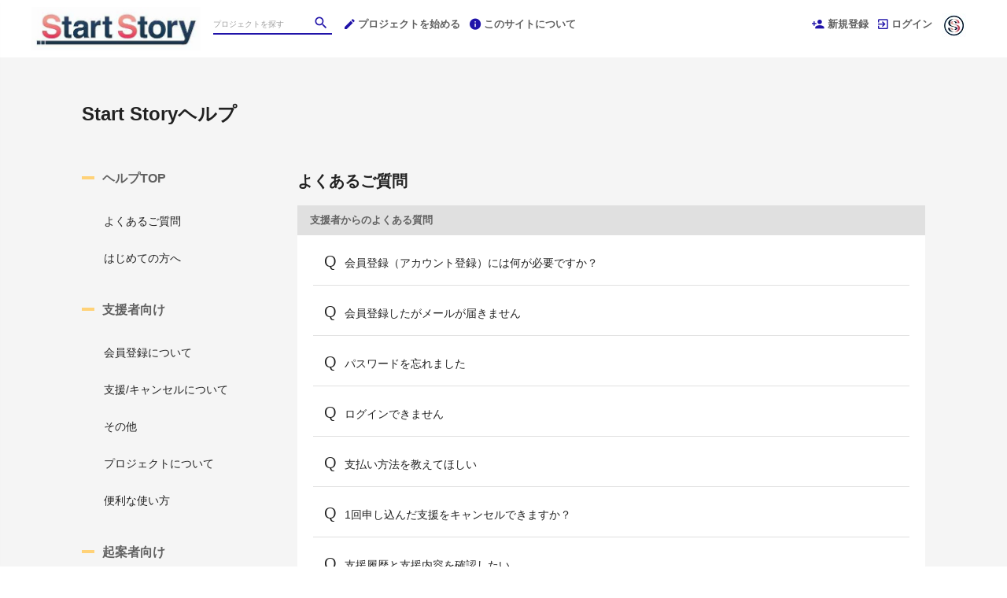

--- FILE ---
content_type: text/html; charset=utf-8
request_url: https://startstory.en-jine.com/pages/help
body_size: 9526
content:
<!DOCTYPE html>
<html lang="ja">
<head prefix="og:http://ogp.me/ns# fb:http://ogp.me/ns/fb# website:http://ogp.me/ns/website#">

  <meta http-equiv="X-UA-Compatible" content="IE=edge,chrome=1">
  <meta name="viewport" content="width=device-width,initial-scale=1">

  <script>
  window.dataLayer = window.dataLayer || [];
  dataLayer.push({
    'user_type' : '非会員'
  });
</script>
<!-- Google Tag Manager -->
<script>(function(w,d,s,l,i){w[l]=w[l]||[];w[l].push({'gtm.start':
new Date().getTime(),event:'gtm.js'});var f=d.getElementsByTagName(s)[0],
j=d.createElement(s),dl=l!='dataLayer'?'&l='+l:'';j.async=true;j.src=
'https://www.googletagmanager.com/gtm.js?id='+i+dl;f.parentNode.insertBefore(j,f);
})(window,document,'script','dataLayer','GTM-KHZZBWR');</script>

<!-- End Google Tag Manager -->

  <!-- Global site tag (gtag.js) - Google Analytics -->
<script async src="https://www.googletagmanager.com/gtag/js?id=UA-71298494-16"></script>
<script>
  window.dataLayer = window.dataLayer || [];
  function gtag(){dataLayer.push(arguments);}
  gtag('js', new Date());

  gtag('config', 'UA-71298494-16',
    {
      'custom_map': {'dimension1': 'member_type'},
      'member_type': '非会員'
    }
  );

</script>
<!-- End Global site tag (gtag.js) - Google Analytics -->

  

  <title>ヘルプ - よくある質問 | クラウドファンディング - Start Story（スタート・ストーリー）</title>
<meta charset="utf-8">
<meta name="keywords" content="クラウドファンディング,Start Story（スタート・ストーリー）,資金調達,クラウドファウンディング,クラウドファインディング">
<meta name="description" content="Start Storyは購入型のクラウドファンディングサービスです。これまでに無かった斬新な商品やサービスをご紹介。細部にまでこだわった純国産のモノから、奇抜なデザインのモノ、さらには環境やSDGsを意識したサービスまで、様々なプロジェクトを応援しています。">
<link rel="shortcut icon" href="https://subcdn.en-jine.com/site_images/images/995/5df7cc38f8a103a26cd362b83b14ccae.png?o" >
<meta name="apple-mobile-web-app-title" content="Start Story（スタート・ストーリー）" />
  <link rel="canonical" href="https://startstory.en-jine.com/pages/help">
<meta name="robots" content="index,follow">
<meta property="og:title" content="クラウドファンディングで物語をスタートしよう！｜Start Story" />
<meta property="og:description" content="Start Storyは購入型のクラウドファンディングサービスです。これまでに無かった斬新な商品やサービスをご紹介。細部にまでこだわった純国産のモノから、奇抜なデザインのモノ、さらには環境やSDGsを意識したサービスまで、様々なプロジェクトを応援しています。" />
<meta property="og:type" content="website" />
<meta property="og:url" content="https://startstory.en-jine.com/pages/help"/>
<meta property="og:image" content="/assets/missing-1362e933fcdf529807ed5914a56a7460758ead2ccacdd347ef35d6b482f31e0f.png" />
<meta property="og:site_name" content="Start Story（スタート・ストーリー）" />
<meta property="og:locale" content="ja_JP" />
<meta property="fb:admins" content="">
<meta property="fb:app_id" content="1573653512920537">
<meta name="twitter:card" content="summary_large_image">
<meta name="twitter:site" content="@ENjiNE_Official">
<meta name="twitter:title" content="クラウドファンディングで物語をスタートしよう！｜Start Story">
<meta name="twitter:description" content="Start Storyは購入型のクラウドファンディングサービスです。これまでに無かった斬新な商品やサービスをご紹介。細部にまでこだわった純国産のモノから、奇抜なデザインのモノ、さらには環境やSDGsを意識したサービスまで、様々なプロジェクトを応援しています。">
<meta name="twitter:image:src" content="/assets/missing-1362e933fcdf529807ed5914a56a7460758ead2ccacdd347ef35d6b482f31e0f.png">

<meta property="note:type" content="crowdfunding">
<meta property="note:title" content="クラウドファンディングで物語をスタートしよう！｜Start Story">
<meta property="note:image" content="/assets/missing-1362e933fcdf529807ed5914a56a7460758ead2ccacdd347ef35d6b482f31e0f.png">
<meta property="note:owner" content="">
<meta property="note:target_amount" content="">
<meta property="note:current_amount" content="">
<meta property="note:supporters" content="">
<meta property="note:start_at" content="">
<meta property="note:end_at" content="">
<meta property="note:button_label" content="支援する">


  <link rel="stylesheet" href="https://cdnjs.cloudflare.com/ajax/libs/material-design-iconic-font/2.2.0/css/material-design-iconic-font.min.css">
  <link href="https://fonts.googleapis.com/icon?family=Material+Icons" rel="stylesheet">

  <style>

  :root {
    --service-color: #f3154e;
    --service-color-dark-30: #6a051f;
    --service-color-dark-20: #9a082d;
    --service-color-dark-10: #cb0a3c;
    --service-sub-color: #2013a9;
    --service-sub-color-dark-30: #06041f;
    --service-sub-color-dark-20: #0f094d;
    --service-sub-color-dark-10: #170e7b;
    --service-text-color: #ffffff;
    --service-sub-text-color: #ffffff;
  }
</style>

  <link rel="stylesheet" href="/assets/customer_pc-65a1e5b00ca976edb7c1661a6e90e30765fc38c9b1fb0003229e28c330f25fdb.css" media="all" />


  <script src="/assets/customer-55cd9954a3e045651b63409dad633ec487c14d9061279eb7b543cc9079198d17.js" defer="defer"></script>
  <script src="/assets/javascripts/vendor-36d3195d9390fb43f305.bundle.js" defer="defer"></script>
  <script src="/assets/javascripts/customer-36d3195d9390fb43f305.js" defer="defer"></script>
  <meta name="csrf-param" content="authenticity_token" />
<meta name="csrf-token" content="qlHQ1DXbhglXFUG8KiqIpazjNWcBsoywC6ZWSKWOCi7Rfn0Y6top-k3C4Q8F0y92xor4-yuoNgZOZSjMvUARKg" />

  <style>.async-hide { opacity: 0 !important} </style><!-- google optimize用 -->

  <script type="text/javascript">
  window.twttr = (function(d, s, id) {
    var js, fjs = d.getElementsByTagName(s)[0],
      t = window.twttr || {};
    if (d.getElementById(id)) return t;
    js = d.createElement(s);
    js.id = id;
    js.src = "https://platform.twitter.com/widgets.js";
    fjs.parentNode.insertBefore(js, fjs);

    t._e = [];
    t.ready = function(f) {
      t._e.push(f);
    };

    return t;
  }(document, "script", "twitter-wjs"));
</script>

  <script type="text/javascript">
  (function(d, s, id) {
    var js, fjs = d.getElementsByTagName(s)[0];
    if (d.getElementById(id)) return;
    js = d.createElement(s); js.id = id;
    js.src = "//connect.facebook.net/ja_JP/sdk.js#xfbml=1&version=v17.0&appId=1573653512920537";
    fjs.parentNode.insertBefore(js, fjs);
  }(document, 'script', 'facebook-jssdk'));
  window.fbAsyncInit = function() {
    FB.init({
      appId      : '1573653512920537',
      xfbml      : true,
      version    : 'v17.0'
    });
  };
</script>



</head>
<body itemschope="itemscope" itemtype="http://schema.org/WebPage">
<!-- Google Tag Manager (noscript) -->
<noscript><iframe src="https://www.googletagmanager.com/ns.html?id=GTM-KHZZBWR"
height="0" width="0" style="display:none;visibility:hidden"></iframe></noscript>


<div id="fb-root"></div>

  <header class="navigation" role="banner" data-target="jsTargetHeader">
<div class="nav-wrapper">

    <div class="navigation-side-menu">
      <a href="javascript:void(0)" class="nav-menu js-menu-trigger sliding-panel-button">
        <span class="sliding-panel-button__icon">
          <i class="zmdi zmdi-menu zmdi-hc-lg"></i>
        </span>
        <span class="sliding-panel-button__label">
          メニュー
        </span>
      </a>
    </div>

    <h1 class="nav-site-logo">
      <a href="/" title="Start Story" class="nav-site-logo__link">
        <img alt="Start Story" class="hide-small-screen" src="https://subcdn.en-jine.com/site_images/images/986/19175f9ec6885ecf17d5eb2ac696cf97.jpg?o" />
        <img alt="Start Story" class="show-small-screen" src="https://subcdn.en-jine.com/site_images/images/983/7fa53e8c1e2f0f91ca9c88f9bcea4cd6.jpg?o" />
        <span class="hide">Start Story</span>
      </a>
    </h1>

    <div class="nav-bar" role="navigation" data-test="search">
      <ul class="navigation-menu">
        <li class="nav-link hide-small-screen">
          <div class="nav-link__search" data-target="jsDrawer" data-target-to="jsDrawerSearch">
            <form class="search-form" autocomplete="off" action="/projects" accept-charset="UTF-8" method="get">
              <input type="text" name="word" id="word_head" class="search-form__text" placeholder="プロジェクトを探す" maxlength="50" />
              <button type="submit" class="search-form__btn" aria-label="検索">
                <span class="material-icons"></span>
</button></form>          </div>
        </li>
          <li class="nav-link hide-small-screen">
            <a href="/project_proposal" onclick="gtag('event', 'クリック', {'event_category': 'スタッフ相談', 'event_label': 'ヘッダー'});" title="プロジェクトを始める">
              <i class="zmdi zmdi-edit zmdi-hc-lg mdc-text-amber"></i>プロジェクトを始める
            </a>
          </li>
          <li class="nav-link hide-small-screen">
            <a href="/pages/about" title="このサイトについて">
              <i class="zmdi zmdi-info zmdi-hc-lg mdc-text-amber"></i>このサイトについて
            </a>
          </li>
      </ul>
    </div>

    <div class="navigation-tools">
      <ul class="navigation-menu">
            <li class="nav-link hide-small-screen">
              <a href="/signup" onclick="gtag('event', '会員登録', {'event_category': '共通 - ヘッダー', 'event_label': '新規登録'});">
                <i class="zmdi zmdi-account-add zmdi-hc-lg"></i>新規登録
              </a>
            </li>
          <li class="nav-link hide-small-screen">
            <a href="/login" onclick="gtag('event', '会員登録', {'event_category': '共通 - ヘッダー', 'event_label': 'ログイン'});">
              <i class="zmdi zmdi-sign-in zmdi-hc-lg"></i>ログイン
            </a>
          </li>
          <li class="nav-link show-small-screen">
            <div data-target="jsDrawer" data-target-to="jsDrawerSearch" class="nav-link__icon-text">
              <span class="material-icons search"></span>
              <span class="text">さがす</span>
            </div>
          </li>
            <li class="nav-link show-small-screen">
              <a href="/signup" class="nav-link__icon-text" onclick="gtag('event', '会員登録', {'event_category': '共通 - ヘッダー', 'event_label': '新規登録'});">
                <span class="material-icons signup"></span>
                <span class="text">新規登録</span>
              </a>
            </li>
          <li class="nav-link hide-small-screen">
            <a href="https://www.suguremo.jp/" target="_blank">
              <img alt="" src="https://subcdn.en-jine.com/site_images/images/985/f9614e9ea48c7ba42aa0a239469c6fb0.jpg?o" />
            </a>
          </li>
      </ul>

    </div>
</div>

<div class="js-menu sliding-panel-content">
  <ul>
        <li>
          <a href="/signup" onclick="gtag('event', '会員登録', {'event_category': 'ハンバーガー', 'event_label': '新規登録'});">
            <div class="c-grid">
              <div class="l10">
                <i class="zmdi zmdi-account-add zmdi-hc-lg"></i>新規登録
              </div>
            </div>
          </a>
        </li>
      <li>
        <a href="/login" onclick="gtag('event', '会員登録', {'event_category': '共通 - ヘッダー', 'event_label': 'ログイン'});">
          <div class="c-grid">
            <div class="l10">
              <i class="zmdi zmdi-sign-in zmdi-hc-lg"></i>ログイン
            </div>
          </div>
        </a>
      </li>
    <li>
  <a href="/projects">
    <i class="zmdi zmdi-search zmdi-hc-lg mdc-text-amber"></i>プロジェクトを探す
  </a>
  <div class="sliding-panel__search-area">
    <form class="search-form" action="/projects" accept-charset="UTF-8" method="get">
      <input type="text" name="word" id="word_slide" class="search-form__text" placeholder="キーワードで探す" maxlength="50" data-target="jsSearchForm" />
      <button type="submit" class="search-form__btn" aria-label="検索">
        <span class="material-icons"></span>
</button></form>  </div>
</li>
  <li>
    <a href="javascript:void(0)" class="js-accordion-trigger">
      <div class="c-grid">
        <div class="l10">
          カテゴリーから探す
        </div>
        <div class="l2 c-text-right pt4">
          <i class="zmdi zmdi-chevron-down zmdi-hc-lg mdc-text-amber"></i>
          <i class="zmdi zmdi-chevron-up zmdi-hc-lg mdc-text-amber"></i>
        </div>
      </div>
    </a>
    <ul class="submenu">
        <li class="sliding-panel__header-sub">
          <a href="/project_tags/tag1">
            ピックアップ
          </a>
        </li>
        <li class="sliding-panel__header-sub">
          <a href="/project_tags/carousel">
            新規プロジェクト
          </a>
        </li>
        <li class="sliding-panel__header-sub">
          <a href="/project_tags/carousel20230711">
            終了したプロジェクト
          </a>
        </li>
      <li class="sliding-panel__header-sub">
        <a href="/projects">
          すべて見る
        </a>
      </li>
    </ul>

      <li>
        <a href="/project_proposal">
          <i class="zmdi zmdi-edit zmdi-hc-lg mdc-text-amber"></i>プロジェクトを始める
        </a>
      </li>
      <li>
        <a href="/pages/about">
          <i class="zmdi zmdi-info-outline zmdi-hc-lg mdc-text-amber"></i>Start Storyとは
        </a>
      </li>
    <li>
      <a href="/pages/help">
        <i class="zmdi zmdi-help-outline zmdi-hc-lg mdc-text-amber"></i>ヘルプセンター
      </a>
    </li>
  </ul>
</div>
<div class="js-menu-screen sliding-panel-fade-screen">
  <i class="zmdi zmdi-close zmdi-hc-2x"></i>
</div>

</header>

<div class="drawer" data-target="jsDrawerSearch">

  <div class="drawer__screen" data-target="jsDrawerScreen"></div>

  <div class="drawer__inner" data-target="jsDrawerInner">
    <div class="drawer-search" data-test="search">
      <div class="drawer-search__inner">
        <div class="drawer-search__form show-small-screen">
          <form class="search-form" action="/projects" accept-charset="UTF-8" method="get">
            <input type="text" name="word" id="word_drawer" class="search-form__text" autocomplete="off" placeholder="プロジェクトを探す" maxlength="50" data-target="jsSearchForm" />
            <button type="submit" class="search-form__btn" aria-label="検索">
              <span class="material-icons"></span>
</button></form>          <p class="drawer-search__close" data-target="jsDrawerClose" tabindex="0">キャンセル</p>
        </div>

          <div class="drawer-search__category-link">
            <div class="drawer-search__category-title">
              カテゴリーから探す
            </div>
            <div class="drawer-search__category-all">
              <a href="/projects">すべてを見る</a>
            </div>
          </div>
          <div class="drawer-search__category-list">
            <ul>
                <li>
                  <a href="/project_tags/tag1">
                    ピックアップ
                  </a>
                </li>
                <li>
                  <a href="/project_tags/carousel">
                    新規プロジェクト
                  </a>
                </li>
                <li>
                  <a href="/project_tags/carousel20230711">
                    終了したプロジェクト
                  </a>
                </li>
            </ul>
          </div>
      </div>
    </div>
  </div>

</div>



<div class="ly-container c-bg-gray">

  <div class="ly-contents">
    <div class="ly-contents-body">

      <section class="title-head mb24">
        <h1 class="title-head__title is_bold">Start Storyヘルプ</h1>
      </section>

      <section>
        <div class="c-grid">
          <div class="l3">
            
<div class="help-nav">
  <p class="help-nav__title">ヘルプTOP</p>
  <ul>
    <li class="help-nav__item">
      <a href="/pages/help#common_question" class="help-nav__link">よくあるご質問</a>
    </li>
    <li class="help-nav__item">
      <a href="/pages/help#question_1" class="help-nav__link">はじめての方へ</a>
    </li>
  </ul>

  <p class="help-nav__title">支援者向け</p>
  <ul>
    <li class="help-nav__item">
      <a href="/pages/help_customer#question_2" class="help-nav__link">会員登録について</a>
    </li>
    <li class="help-nav__item">
      <a href="/pages/help_customer#question_3" class="help-nav__link">支援/キャンセルについて</a>
    </li>
    <li class="help-nav__item">
      <a href="/pages/help_customer#question_5" class="help-nav__link">その他</a>
    </li>
    <li class="help-nav__item">
      <a href="/pages/help_customer#question_6" class="help-nav__link">プロジェクトについて</a>
    </li>
    <li class="help-nav__item">
      <a href="/pages/help_customer#question_7" class="help-nav__link">便利な使い方</a>
    </li>
  </ul>

  <p class="help-nav__title">起案者向け</p>
  <ul>
      <li class="help-nav__item">
        <a href="/pages/help_exhibitor#question_8" class="help-nav__link">申込み</a>
      </li>
    <li class="help-nav__item">
      <a href="/pages/help_exhibitor#question_9" class="help-nav__link">ページ作成</a>
    </li>
    <li class="help-nav__item">
      <a href="/pages/help_exhibitor#question_10" class="help-nav__link">終了後</a>
    </li>
  </ul>
</div>

          </div>

          <div class="l9">
            <div id="common_question" class="help-title">よくあるご質問</div>
            <div class="help-category-title">支援者からのよくある質問</div>
            <div class="c-bg-white pr20 pb16 pl20">
              <div class="help-accordion-menu">
                <input type="checkbox" id="q2_1" class="accordion-menu__radio">
                <label for="q2_1" class="accordion-menu__label">会員登録（アカウント登録）には何が必要ですか？</label>
                <div class="accordion-menu__content">
                  Yahoojp idtoken、またはメールアドレスにより無料で会員登録いただけます。
                </div>
              </div>

              <div class="help-accordion-menu">
                <input type="checkbox" id="common_q2_2" class="accordion-menu__radio">
                <label for="common_q2_2" class="accordion-menu__label">会員登録したがメールが届きません</label>
                <div class="accordion-menu__content">
                  以下の可能性があります。
                  <p class="content-br">1. メールアドレスが間違っている<br>画面右上のご自身のアイコンをクリック > 登録情報の変更 > プロフィール編集 より正しいメールアドレスを入力ください。</p>
                  <p class="content-br">2. 迷惑メールフォルダに振り分けられている<br>お使いのメールソフトで「en-jine.com」を検索し、メールが届いていないかご確認ください。</p>
                </div>
              </div>

              <div class="help-accordion-menu">
                <input type="checkbox" id="common_q2_4" class="accordion-menu__radio">
                <label for="common_q2_4" class="accordion-menu__label">パスワードを忘れました</label>
                <div class="accordion-menu__content">
                  <p>
                    <a href="/password_resets/new">こちら</a>からパスワードの再設定ができます。<br>
                    上記でパスワードの再設定ができない場合は、ご登録いただいた「ユーザー名」「メールアドレス」とともに、
                      <a href="/inquiry/new">お問い合わせフォーム</a>
                    よりご連絡ください。
                  </p>
                </div>
              </div>

              <div class="help-accordion-menu">
                <input type="checkbox" id="q2_6" class="accordion-menu__radio">
                <label for="q2_6" class="accordion-menu__label">ログインできません</label>
                <div class="accordion-menu__content">
                  <p>
                    IDかパスワードが間違っている可能性があります。<br>
                    会員登録時に入力したID
                      （Yahoojp idtoken、またはメールアドレスのいずれか）
                    をご確認いただき、適切なログイン方法をお試しください。
                  </p>
                </div>
              </div>

              <div class="help-accordion-menu">
                <input type="checkbox" id="common_q3_2" class="accordion-menu__radio">
                <label for="common_q3_2" class="accordion-menu__label">支払い方法を教えてほしい</label>
                <div class="accordion-menu__content">
                  <p>現在はクレジットカード(デビットカード/プリペイドカード)、コンビニ決済に対応しております。</p>
                  <p class="content-br">【クレジットカードのご利用可能ブランド】</p>
                  <ul class="content-br list-paymethod--circle">
                    <li>VISA</li>
                    <li>MasterCard</li>
                    <li>JCB</li>
                    <li>Amex</li>
                    <li>Diners Club</li>
                  </ul>
                  <ul class="content-br list-paymethod--note">
                    <li>上記の決済手段は、プロジェクトによって使用できない場合がございます。</li>
                    <li>クレジットカードでのご利用を推奨しております。デビットカード/プリペイドカードをご利用の際は、以下の注意事項をご確認ください。</li>
                  </ul>
                  <ul class="content-br list-paymethod--circle pl16">
                    <li>カード発行元によってはご利用いただけないものもございます。</li>
                    <li>プロジェクトの実行が確定していないタイミングでも、一度引き落とされます。</li>
                    <li>目標が達成されない場合には、後日ご返金となります。</li>
                    <li>カードの特性上、目標達成型の場合に二重請求が発生することがございます。二重請求が発生した場合は、後日カード会社よりご返金させていただきます。</li>
                  </ul>
                  <br>
                  <p class="content-br">【コンビニ決済のご利用可能店舗】</p>
                  <ul class="content-br list-paymethod--circle">
                    <li>ローソン</li>
                    <li>ミニストップ</li>
                    <li>ファミリーマート</li>
                    <li>セイコーマート</li>
                    <li>セブンイレブン</li>
                  </ul>
                  <ul class="content-br list-paymethod--note">
                    <li>コンビニ決済やその各店舗は、プロジェクトによって選択できない場合がございます。</li>
                  </ul>
                </div>
              </div>

              <div class="help-accordion-menu">
                <input type="checkbox" id="common_q3_4" class="accordion-menu__radio">
                <label for="common_q3_4" class="accordion-menu__label">1回申し込んだ支援をキャンセルできますか？</label>
                <div class="accordion-menu__content">
                  <p>
                    各プロジェクトページ下部の「特定商取引法に基づく表示」をご確認ください。<br>
                    そちらに準じて対応しております。
                  </p>
                </div>
              </div>

              <div class="help-accordion-menu">
                <input type="checkbox" id="common_q3_6" class="accordion-menu__radio">
                <label for="common_q3_6" class="accordion-menu__label">支援履歴と支援内容を確認したい</label>
                <div class="accordion-menu__content">
                  <p>
                    【PCの場合】<br>
                    画面右上のご自身のアイコンをクリック > <a href="/purchases">支援履歴</a>にて、支援内容をご確認いただけます。<br>
                    お支払明細もこちらのページで発行できます。
                  </p>
                  <p class="content-br">
                    【スマートフォンの場合】<br>
                    画面左上メニュー > アカウント情報 > <a href="/purchases">支援履歴</a>にて、支援内容をご確認いただけます。<br>
                    お支払明細もこちらのページで発行できます。
                  </p>
                </div>
              </div>

              <div class="help-accordion-menu">
                <input type="checkbox" id="common_q3_8" class="accordion-menu__radio">
                <label for="common_q3_8" class="accordion-menu__label">商品が届きません。発送状況を確認したい</label>
                <div class="accordion-menu__content">
                  <p>
                    商品の管理/発送は出品者が行っています。<br>
                    商品がいつ発送されるかについては、出品者に直接お問い合わせください。<br>
                    出品者の連絡先は「プロジェクトページ」に表示されている出品者の「プロフィール情報」にてご確認いただけます。
                  </p>
                </div>
              </div>

              <div class="help-accordion-menu">
                <input type="checkbox" id="common_q5_2" class="accordion-menu__radio">
                <label for="common_q5_2" class="accordion-menu__label no-border">退会したい</label>
                <div class="accordion-menu__content">
                  <p>
                      <a href="/inquiry/new">お問い合わせフォーム</a>よりご連絡ください。
                  </p>
                </div>
              </div>
            </div>

            <div class="help-category-title">出品者からのよくある質問</div>
            <div class="c-bg-white pr20 pb16 pl20">
                <div class="help-accordion-menu">
                  <input type="checkbox" id="common_q8_2" class="accordion-menu__radio">
                  <label for="common_q8_2" class="accordion-menu__label">プロジェクトの相談や掲載に費用はかかりますか？</label>
                  <div class="accordion-menu__content">
                    <p>
                      プロジェクトの相談や掲載に費用はかかりません。<br>
                      集まった金額に対して、手数料が発生する仕組みとなっています。<br>
                      手数料の詳細はお問い合わせください。
                    </p>
                  </div>
                </div>

                <div class="help-accordion-menu">
                  <input type="checkbox" id="common_q8_3" class="accordion-menu__radio">
                  <label for="common_q8_3" class="accordion-menu__label">どんなジャンルのプロジェクトでも掲載可能ですか？</label>
                  <div class="accordion-menu__content">
                    <p>
                      公序良俗や法令に違反する内容の掲載は禁止です。<br>
                      判断に迷う場合は是非スタッフへ一度ご相談ください。
                    </p>
                  </div>
                </div>

                <div class="help-accordion-menu">
                  <input type="checkbox" id="common_q8_7" class="accordion-menu__radio">
                  <label for="common_q8_7" class="accordion-menu__label">掲載までにどれくらいかかりますか？</label>
                  <div class="accordion-menu__content">
                    <p>
                      企画審査完了後から掲載まで最短1カ月程度いただいております。 <br>
                      書類のご準備やページ作成に時間がかかった場合、ページ原稿の審査で掲載内容の差し戻しがあった場合などには、上記期間よりも時間がかかる場合があります。
                    </p>
                  </div>
                </div>

              <div class="help-accordion-menu">
                <input type="checkbox" id="common_q9_4" class="accordion-menu__radio">
                <label for="common_q9_4" class="accordion-menu__label">募集期間はどのくらいに設定すべきでしょうか？</label>
                <div class="accordion-menu__content">
                  <p>
                    募集期間は1日〜90日で設定できますが、余裕を持った長めの設定をお勧めしています。 
                  </p>
                </div>
              </div>

              <div class="help-accordion-menu">
                <input type="checkbox" id="common_q10_3" class="accordion-menu__radio">
                <label for="common_q10_3" class="accordion-menu__label">プロジェクトが成立した後の流れが知りたい</label>
                <div class="accordion-menu__content">
                  <p>
                    まずは、ホームページおよびTwitter、Facebookなどでプロジェクトが成功したことを広く伝えましょう。支援してくれた方へお礼のメッセージも忘れないようにしてください。
                  </p>
                  <p class="content-br">
                    その後はスケジュールに沿って商品の発送またはサービスの提供を進めてください。<br>
                    発送方法については、各出品者にお任せしています。明細書や納品書、お礼のカードなどを封入して送付される方もいらっしゃいます。<br>
                  </p>
                  <p class="content-br">
                    発送が完了しましたら、支援者に発送が完了した旨のメールなどを送ってください。
                  </p>
                </div>
              </div>
            </div>

            <div id="question_1" class="help-title mt80">はじめての方へ</div>
            <div class="c-bg-white pr20 pb16 pl20">

              <div class="help-accordion-menu">
                <input type="checkbox" id="q1_1" class="accordion-menu__radio">
                <label for="q1_1" class="accordion-menu__label">サービスの利用方法が知りたい</label>
                <div class="accordion-menu__content">
                  <p>
                    ※ご支援の仕方については「支援/キャンセルについて」をご確認ください。
                  </p>
                </div>
                  <img alt="サービスご利用の流れ" class="help__service-flow-image" src="/assets/pages/help/img_service_flow-35fb7aa7326d5ca62618a90e1ab4ececfcf7b550ccb1edf48b54a7a1e91c919b.png" />
              </div>

              <div class="help-accordion-menu">
                <input type="checkbox" id="q1_2" class="accordion-menu__radio">
                <label for="q1_2" class="accordion-menu__label">出品者とはなんですか？</label>
                <div class="accordion-menu__content">
                  <p>
                    新しいサービスや商品を発案/企画して、提供するためのプロジェクトを立ち上げた起案者（主として法人･団体）です。
                  </p>
                </div>
              </div>

            </div>

            <div class="c-bg-white mt80 mb80">
              <div class="help-contact__wrap pt12 pr20 pl20">
                <p class="mt24 mb24">こちらのヘルプページで解決されない場合は下記よりお問い合わせください。</p>
                  <a href="/inquiry/new" class="help-contact__link">お問い合わせ</a>
              </div>
            </div>

          </div>
        </div>
      </section>
    </div>
  </div>
</div>


<footer class="footer-normal" data-target="jsTargetFooter">

    <div class="footer-normal__logo">
      <a href="https://www.suguremo.jp/" target="_blank">
        <img alt="" src="https://subcdn.en-jine.com/site_images/images/982/4c24ff474a4dc16e2d52550bf48852b0.png?o" />
      </a>
    </div>
  <ul class="footer-normal__link">
      <li><a href="/terms">ご利用規約</a></li> |
  <li><a href="/company">合同会社SUGUREMO</a></li> |
  <li><a href="/policy">Start Storyにおける個人情報の取り扱いについて</a></li> |

      <li><a href="/external_policies">外部送信ポリシー</a></li> |
    <li><a href="/pages/help">ヘルプセンター</a></li> |
    <li><a href="/inquiry/new">お問い合わせ</a></li>
  </ul>

  <div class="footer-normal__bottom">
    <hr>
    <ul>
      <li>
          <div class="footer-normal__bottom-icon">
            <img class="footer-normal__bottom-logo" src="https://subcdn.en-jine.com/site_images/images/984/966b6829c837d1b4269f89525fad23b8.png?o" />
          </div>
        <div class="footer-normal__bottom-text">Copyright© Strat Story. All rights reserved.</div>
      </li>
    </ul>
  </div>

</footer>









</body>
</html>


--- FILE ---
content_type: text/css
request_url: https://startstory.en-jine.com/assets/customer_pc-65a1e5b00ca976edb7c1661a6e90e30765fc38c9b1fb0003229e28c330f25fdb.css
body_size: 46352
content:
/*! html5doctor.com / Reset Stylesheet v1.6.1 / Last Updated: 2010-09-17 / Author: Richard Clark - http://richclarkdesign.com / Twitter: @rich_clark */html{margin:0;padding:0;outline:0;border:0;background:rgba(0,0,0,0);vertical-align:baseline;font-size:100%}body{margin:0;padding:0;outline:0;border:0;background:rgba(0,0,0,0);vertical-align:baseline;font-size:100%;line-height:1}div,span,object,iframe,h1,h2,h3,h4,h5,h6,p,blockquote,pre,abbr,address,cite,code,del,dfn,em,img,ins,kbd,q,samp,small,strong,sub,sup,var,b,i,dl,dt,dd,ol,ul,li,fieldset,form,label,legend,table,caption,tbody,tfoot,thead,tr,th,td,article,aside,canvas,details,figcaption,figure,footer,header,hgroup,menu,nav,section,summary,time,mark,audio,video{margin:0;padding:0;outline:0;border:0;background:rgba(0,0,0,0);vertical-align:baseline;font-size:100%}article,aside,details,figcaption,figure,footer,header,hgroup,menu,nav,section{display:block}nav ul{list-style:none}blockquote,q{quotes:none}blockquote:before,blockquote:after,q:before,q:after{content:"";content:none}a{margin:0;padding:0;background:rgba(0,0,0,0);vertical-align:baseline;font-size:100%}ins{background-color:#ff9;color:#000;text-decoration:none}mark{background-color:#ff9;color:#000;font-weight:bold;font-style:italic}del{text-decoration:line-through}abbr[title],dfn[title]{border-bottom:1px dotted;cursor:help}table{border-spacing:0;border-collapse:collapse}hr{display:block;margin:1em 0;padding:0;height:1px;border:0;border-top:1px solid #ccc}input,select{vertical-align:middle}/*! normalize.css v2.0.1 | MIT License | git.io/normalize */html{font-family:sans-serif;-webkit-text-size-adjust:100%;-ms-text-size-adjust:100%}body{margin:0}article,aside,details,figcaption,figure,footer,header,hgroup,nav,section,summary{display:block}audio,canvas,video{display:inline-block}audio:not([controls]){display:none;height:0}[hidden]{display:none}a:focus{outline:thin dotted}a:active,a:hover{outline:0}h1{font-size:2em}abbr[title]{border-bottom:1px dotted}b,strong{font-weight:bold}dfn{font-style:italic}mark{background:#ff0;color:#000}code,kbd,pre,samp{font-family:monospace,serif;font-size:1em}pre{white-space:pre;white-space:pre-wrap;word-wrap:break-word}q{quotes:"“" "”" "‘" "’"}small{font-size:80%}sub,sup{font-size:75%;line-height:0;position:relative;vertical-align:baseline}sup{top:-0.5em}sub{bottom:-0.25em}img{border:0}svg:not(:root){overflow:hidden}figure{margin:0}fieldset{border:1px solid silver;margin:0 2px;padding:.35em .625em .75em}legend{border:0;padding:0}button,input,select,textarea{font-family:inherit;font-size:100%;margin:0}button,input{line-height:normal}button,html input[type=button],input[type=reset],input[type=submit]{-webkit-appearance:button;cursor:pointer}button[disabled],input[disabled]{cursor:default}input[type=checkbox],input[type=radio]{box-sizing:border-box;padding:0}input[type=search]{-webkit-appearance:textfield;-moz-box-sizing:content-box;-webkit-box-sizing:content-box;box-sizing:content-box}input[type=search]::-webkit-search-cancel-button,input[type=search]::-webkit-search-decoration{-webkit-appearance:none}button::-moz-focus-inner,input::-moz-focus-inner{border:0;padding:0}textarea{overflow:auto;vertical-align:top}table{border-collapse:collapse;border-spacing:0}body{margin:0;padding:0;font-size:62.5%}div,h1,h2,h3,h4,h5,h6,p,dl,dt,dd,ul,ol,li,blockquote,pre,table,caption,th,td,address,form,fieldset,legend,object,header,footer,section,article,nav,figure,canvas{margin:0;padding:0}table{border-spacing:0;border-collapse:collapse}fieldset,img{border:none;vertical-align:top}address,caption,cite,code,dfn,em,strong,th,var{font-weight:normal;font-style:normal}ol,ul{list-style:none}caption,th,td{vertical-align:top;text-align:left}h1,h2,h3,h4,h5,h6,small{font-weight:normal;font-size:100%}q:before,q:after{content:""}abbr,acronym{border:none}sup{vertical-align:top}sub{vertical-align:baseline}a,object,embed{outline:none}a:hover,a:active,a:focus{outline:none}body{font-size:68.75%}header,footer,section,article,nav,figure,canvas{display:block}body{margin:0;padding:0;font-size:62.5%}div,h1,h2,h3,h4,h5,h6,p,dl,dt,dd,ul,ol,li,blockquote,pre,table,caption,th,td,address,form,fieldset,legend,object{margin:0;padding:0}table{border-spacing:0;border-collapse:collapse}fieldset,img{border:none;vertical-align:top}address,caption,cite,code,dfn,em,strong,th,var{font-weight:normal;font-style:normal}ol,ul{list-style:none}caption,th,td{vertical-align:top;text-align:left}h1,h2,h3,h4,h5,h6{font-weight:normal;font-size:100%}q:before,q:after{content:""}abbr,acronym{border:none}sup{vertical-align:top}sub{vertical-align:baseline}a,object,embed{outline:none}a:hover,a:active,a:focus{outline:none}@keyframes opacity_80{from{opacity:1}to{opacity:.8}}@keyframes opacity_100{from{opacity:.5}to{opacity:1}}@keyframes opacity_60{from{opacity:1}to{opacity:.6}}@keyframes show_scale{from{opacity:0;transform:scale(1.3)}to{opacity:1;transform:scale(1)}}@keyframes fade_in{from{opacity:0;display:none}to{opacity:1;display:block}}.ly-contents-body{position:relative;max-width:1072px;margin:0 auto}@media screen and (max-width: 780px){.ly-contents-body{padding:0 16px}}@media screen and (max-width: 500px){.ly-contents-body{padding:0 8px}}.ly-contents-body.is_wide{padding:0}.ly-block-2{max-width:1072px;margin-left:auto;margin-right:auto}.ly-block-2:after{clear:both;content:"";display:table}.ly-block-2 .ly-block-main{float:left;display:block;margin-right:2.3576515979%;width:69.2927045204%}.ly-block-2 .ly-block-main:last-child{margin-right:0}.ly-block-2 .ly-block-side{float:left;display:block;margin-right:2.3576515979%;width:28.3496438814%}.ly-block-2 .ly-block-side:last-child{margin-right:0}.ly-block-2 .ly-block-main-large{float:left;display:block;margin-right:2.3576515979%;width:74.4105871003%}.ly-block-2 .ly-block-main-large:last-child{margin-right:0}.ly-block-2 .ly-block-side-small{float:left;display:block;margin-right:2.3576515979%;width:23.2317613015%}.ly-block-2 .ly-block-side-small:last-child{margin-right:0}@media screen and (max-width: 500px){.ly-block-2 .ly-block-main{float:left;display:block;margin-right:0;width:100%}.ly-block-2 .ly-block-main:last-child{margin-right:0}.ly-block-2 .ly-block-side{float:left;display:block;margin-right:0;width:100%}.ly-block-2 .ly-block-side:last-child{margin-right:0}.ly-block-2 .ly-block-main-large{float:left;display:block;margin-right:0;width:100%}.ly-block-2 .ly-block-main-large:last-child{margin-right:0}.ly-block-2 .ly-block-side-small{float:left;display:block;margin-right:0;width:100%}.ly-block-2 .ly-block-side-small:last-child{margin-right:0}}.ly-block8-4{display:flex}.ly-block8-4 .ly-block-main-content{flex:1 0 auto;margin-right:25px;width:742px}.ly-block8-4 .ly-block-sidebar{width:304px}.ly-flex{display:flex}.ly-flex .side-menu{margin-right:32px;min-width:265px;width:265px}.ly-block-half{max-width:1072px;margin-left:auto;margin-right:auto}.ly-block-half:after{clear:both;content:"";display:table}.ly-block-half .ly-block{float:left;display:block;margin-right:2.3576515979%;width:48.8211742009%}.ly-block-half .ly-block:last-child{margin-right:0}@media screen and (max-width: 500px){.ly-block-half .ly-block{float:left;display:block;margin-right:0;width:100%}.ly-block-half .ly-block:last-child{margin-right:0}}.ly-block__center{max-width:1072px;margin-left:auto;margin-right:auto}.ly-block__center:after{clear:both;content:"";display:table}.ly-block__center .ly-block__center-large{float:left;display:block;margin-right:2.3576515979%;width:74.4105871003%;margin-left:12.7947064497%}.ly-block__center .ly-block__center-large:last-child{margin-right:0}@media screen and (max-width: 500px){.ly-block__center .ly-block__center-large{float:left;display:block;margin-right:0;width:100%;margin-left:0}.ly-block__center .ly-block__center-large:last-child{margin-right:0}}.ly-block__center .ly-block__center-half{float:left;display:block;margin-right:2.3576515979%;width:48.8211742009%;margin-left:25.5894128995%}.ly-block__center .ly-block__center-half:last-child{margin-right:0}@media screen and (max-width: 500px){.ly-block__center .ly-block__center-half{float:left;display:block;margin-right:0;width:100%;margin-left:0}.ly-block__center .ly-block__center-half:last-child{margin-right:0}}.ly-block-line+.ly-block-line{border-top:1px solid rgba(0,0,0,.12);margin-top:48px}.ly-block-line.is_middle-margin+.ly-block-line.is_middle-margin{margin-top:40px}.ly-block-line.is_small-margin+.ly-block-line.is_small-margin{margin-top:16px}.lazyload-parent{position:relative}.lazyload-parent:before{display:block;content:"";width:100%;padding-top:56.0810810811%}.lazyload-parent--square:before{padding-top:100%}.lazyload-parent .lazyload__img-wrap{background-color:#e0e0e0;position:absolute;top:0;right:0;bottom:0;left:0}.lazyload-parent .lazyload__img-wrap .lazyload-effect{opacity:0;transition:opacity 1s}.lazyload-parent .lazyload__img-wrap .lazyload-effect.lazyloaded{opacity:1}.lazyload-carousel__image{height:auto;left:50%;min-height:100%;min-width:100%;opacity:1;position:absolute;top:50%;transform:translateX(-50%) translateY(-50%);transition:opacity 200ms;width:auto}@supports(object-fit: cover){.lazyload-carousel__image{height:100%;left:0;object-fit:cover;top:0;transform:none;width:100%}}.lazyload-carousel .slick-loading{opacity:0}.c-font__color-alpha-x{color:rgba(0,0,0,.54)}.c-font__color-red{color:#f44336}.c-font__color-orange{color:#f94303}.c-font__color-white{color:#fff}.c-font__color-gray{color:#616161}.c-font__color-b-gray{color:#90a4ae}.c-font__weight-bold{font-weight:bold}.c-text-center{text-align:center}.c-text-right{text-align:right}.c-text-left{text-align:left}.c-vertical__middle{vertical-align:middle}.c-text__hover-line:hover{text-decoration:underline}.c-font__size-3s{font-size:.625rem}.c-font__size-2s{font-size:.6875rem}.c-font__size-s{font-size:.75rem}.c-font__size-base{font-size:.875rem}.c-font__size-x{font-size:1rem}.c-font__size-m{font-size:1.25rem}.c-font__size-m2{font-size:1.5rem}.c-font__size-2x{font-size:2rem}.c-font__size-3x{font-size:2.5rem}.c-font__size-4x{font-size:3.125rem}.c-bg-gray{background-color:#f5f5f5}.c-bg-beige{background-color:#fffcf5}.c-bg-white{background-color:#fff}.p-bg-dark__sky{background-position:top center;background-size:cover;background-repeat:no-repeat;min-height:900px;position:absolute;display:block;width:100%}.p-bg-dark__sky .c-bg-dark__cover{position:absolute;top:0;left:0;width:100%;height:100%;background-image:linear-gradient(rgba(249, 248, 247, 0.07) 0%, rgba(249, 248, 247, 0.52) 50%, #F5F5F5 100%)}.mAll0{margin:0 !important}.mAll4{margin:4px !important}.mAll8{margin:8px !important}.mAll16{margin:16px !important}.mAll20{margin:20px !important}.mAll24{margin:24px !important}.mAll40{margin:40px !important}.mAll48{margin:48px !important}.mAll56{margin:56px !important}.mt0{margin-top:0 !important}.mt4{margin-top:4px !important}.mt8{margin-top:8px !important}.mt12{margin-top:12px !important}.mt16{margin-top:16px !important}.mt20{margin-top:20px !important}.mt24{margin-top:24px !important}.mt40{margin-top:40px !important}.mt48{margin-top:48px !important}.mt56{margin-top:56px !important}.mt80{margin-top:80px !important}.mt160{margin-top:160px !important}.mr0{margin-right:0 !important}.mr4{margin-right:4px !important}.mr8{margin-right:8px !important}.mr16{margin-right:16px !important}.mr20{margin-right:20px !important}.mr24{margin-right:24px !important}.mr40{margin-right:40px !important}.mr48{margin-right:48px !important}.mr56{margin-right:56px !important}.mb0{margin-bottom:0 !important}.mb4{margin-bottom:4px !important}.mb8{margin-bottom:8px !important}.mb12{margin-bottom:12px !important}.mb16{margin-bottom:16px !important}.mb20{margin-bottom:20px !important}.mb24{margin-bottom:24px !important}.mb32{margin-bottom:32px !important}.mb40{margin-bottom:40px !important}.mb46{margin-bottom:46px !important}.mb48{margin-bottom:48px !important}.mb56{margin-bottom:56px !important}.mb80{margin-bottom:80px !important}.mb160{margin-bottom:160px !important}.ml0{margin-left:0 !important}.ml4{margin-left:4px !important}.ml8{margin-left:8px !important}.ml16{margin-left:16px !important}.ml20{margin-left:20px !important}.ml24{margin-left:24px !important}.ml40{margin-left:40px !important}.ml48{margin-left:48px !important}.ml56{margin-left:56px !important}.mtb4{margin:4px 0 !important}.mtb8{margin:8px 0 !important}.mtb10{margin:10px 0 !important}.mtb12{margin:12px 0 !important}.mtb16{margin:16px 0 !important}.mtb20{margin:20px 0 !important}.mtb24{margin:20px 0 !important}.mtb40{margin:40px 0 !important}.mtb48{margin:48px 0 !important}.mtb56{margin:56px 0 !important}.mrl4{margin:0 4px !important}.mrl8{margin:0 8px !important}.mrl16{margin:0 16px !important}.mrl20{margin:0 20px !important}.mrl24{margin:0 24px !important}.mrl40{margin:0 40px !important}.mrl48{margin:0 48px !important}.mrl56{margin:0 56px !important}.pAll0{padding:0 !important}.pAll2{padding:2px !important}.pAll4{padding:4px !important}.pAll8{padding:8px !important}.pAll16{padding:16px !important}.pAll20{padding:20px !important}.pAll24{padding:24px !important}.pAll40{padding:40px !important}.pAll48{padding:48px !important}.pAll56{padding:56px !important}.pt0{padding-top:0 !important}.pt2{padding-top:2px !important}.pt4{padding-top:4px !important}.pt8{padding-top:8px !important}.pt12{padding-top:12px !important}.pt16{padding-top:16px !important}.pt20{padding-top:20px !important}.pt24{padding-top:24px !important}.pt40{padding-top:40px !important}.pt48{padding-top:48px !important}.pt56{padding-top:56px !important}.pt80{padding-top:80px !important}.pt160{padding-top:160px !important}.pr0{padding-right:0 !important}.pr2{padding-right:2px !important}.pr4{padding-right:4px !important}.pr8{padding-right:8px !important}.pr16{padding-right:16px !important}.pr20{padding-right:20px !important}.pr24{padding-right:24px !important}.pr40{padding-right:40px !important}.pr48{padding-right:48px !important}.pr56{padding-right:56px !important}.pb0{padding-bottom:0 !important}.pb2{padding-bottom:2px !important}.pb4{padding-bottom:4px !important}.pb8{padding-bottom:8px !important}.pb16{padding-bottom:16px !important}.pb20{padding-bottom:20px !important}.pb24{padding-bottom:24px !important}.pb40{padding-bottom:40px !important}.pb48{padding-bottom:48px !important}.pb56{padding-bottom:56px !important}.pb80{padding-bottom:80px !important}.pb160{padding-bottom:160px !important}.pl0{padding-left:0 !important}.pl2{padding-left:2px !important}.pl4{padding-left:4px !important}.pl8{padding-left:8px !important}.pl16{padding-left:16px !important}.pl20{padding-left:20px !important}.pl24{padding-left:24px !important}.pl40{padding-left:40px !important}.pl48{padding-left:48px !important}.pl56{padding-left:56px !important}.ptb2{padding:2px 0 !important}.ptb4{padding:4px 0 !important}.ptb8{padding:8px 0 !important}.ptb16{padding:16px 0 !important}.ptb20{padding:20px 0 !important}.ptb24{padding:24px 0 !important}.ptb40{padding:40px 0 !important}.ptb48{padding:48px 0 !important}.ptb56{padding:56px 0 !important}.prl2{padding:0 2px !important}.prl4{padding:0 4px !important}.prl8{padding:0 8px !important}.prl16{padding:0 16px !important}.prl20{padding:0 20px !important}.prl24{padding:0 24px !important}.prl40{padding:0 40px !important}.prl48{padding:0 48px !important}.prl56{padding:0 56px !important}.ptrl2{padding:2px 2px 0 2px !important}.ptrl4{padding:4px 4px 0 4px !important}.ptrl8{padding:8px 8px 0 8px !important}.ptrl16{padding:16px 16px 0 16px !important}.ptrl20{padding:20px 20px 0 20px !important}.ptrl24{padding:24px 24px 0 24px !important}.ptrl40{padding:40px 40px 0 40px !important}.ptrl48{padding:48px 48px 0 48px !important}.ptrl56{padding:56px 56px 0 56px !important}.button-raised{width:100%;text-align:center}.button-raised.blue{background-color:#2196f3;font-size:inherit;font-weight:bold;padding:12px 18px;text-decoration:none;border:0;background-clip:padding-box;color:#fff}@media screen and (max-width: 500px){.button-raised.blue{padding:12px 4px;font-size:.875rem}}.button-raised.blue:active{background-color:#0c7cd5}.button-raised.orange{background-color:var(--service-color);font-size:inherit;font-weight:bold;padding:12px 18px;text-decoration:none;border:0;background-clip:padding-box;color:var(--service-text-color)}@media screen and (max-width: 500px){.button-raised.orange{padding:12px 4px;font-size:.875rem}}.button-raised.orange:active,.button-raised.orange:disabled{background-color:var(--service-color-dark-10)}.button-raised.secondary{background-color:var(--service-sub-color);font-size:inherit;font-weight:bold;padding:12px 18px;text-decoration:none;border:0;background-clip:padding-box;color:var(--service-sub-text-color)}@media screen and (max-width: 500px){.button-raised.secondary{padding:12px 4px;font-size:.875rem}}.button-raised.secondary:active,.button-raised.secondary:disabled{background-color:var(--service-sub-color-dark-10)}.button-raised.orange-border{background-color:#fff;font-size:inherit;font-weight:bold;padding:12px 18px;text-decoration:none;border:0;background-clip:padding-box;border:2px solid var(--service-color);color:var(--service-color);border-radius:3px}@media screen and (max-width: 500px){.button-raised.orange-border{padding:12px 4px;font-size:.875rem}}.button-raised.orange-border:active{background-color:#e6e6e6}.button-raised.orange-border:hover{background-color:#e6e6e6}.button-raised.secondary-border{background-color:#fff;font-size:inherit;font-weight:bold;padding:12px 18px;text-decoration:none;border:0;background-clip:padding-box;border:1px solid var(--service-sub-color);color:var(--service-sub-color);border-radius:3px}@media screen and (max-width: 500px){.button-raised.secondary-border{padding:12px 4px;font-size:.875rem}}.button-raised.secondary-border:active{background-color:#e6e6e6}.button-raised.secondary-border:hover{background-color:#e6e6e6}.button-raised.red{background-color:#f44336;font-size:inherit;font-weight:bold;padding:12px 18px;text-decoration:none;border:0;background-clip:padding-box;color:#fff}@media screen and (max-width: 500px){.button-raised.red{padding:12px 4px;font-size:.875rem}}.button-raised.red:active{background-color:#ea1c0d}.button-raised.green{background-color:#069722;font-size:inherit;font-weight:bold;padding:12px 18px;text-decoration:none;border:0;background-clip:padding-box;color:#fff}@media screen and (max-width: 500px){.button-raised.green{padding:12px 4px;font-size:.875rem}}.button-raised.green:active{background-color:#046617}.button-raised.yellow{background-color:#ffca60;font-size:inherit;font-weight:bold;padding:12px 18px;text-decoration:none;border:0;background-clip:padding-box;color:#616161}@media screen and (max-width: 500px){.button-raised.yellow{padding:12px 4px;font-size:.875rem}}.button-raised.light-green{background-color:#35a894;font-size:inherit;font-weight:bold;padding:12px 18px;text-decoration:none;border:0;background-clip:padding-box;color:#fff}@media screen and (max-width: 500px){.button-raised.light-green{padding:12px 4px;font-size:.875rem}}.button-raised.light-green:active{background-color:#298172}.button-raised.blue-border{background-color:none;font-size:inherit;font-weight:bold;padding:12px 18px;text-decoration:none;border:0;background-clip:padding-box;color:#2196f3;border:2px solid #2196f3;border-radius:3px}@media screen and (max-width: 500px){.button-raised.blue-border{padding:12px 4px;font-size:.875rem}}.button-raised.blue-border:hover{background-color:#046617}.button-raised.white{background-color:#fff;font-size:inherit;font-weight:bold;padding:12px 18px;text-decoration:none;border:0;background-clip:padding-box;color:rgba(0,0,0,.87)}@media screen and (max-width: 500px){.button-raised.white{padding:12px 4px;font-size:.875rem}}.button-raised.white:active{background-color:#e6e6e6}.button-raised.gray{background-color:#90a4ae;font-size:inherit;font-weight:bold;padding:12px 18px;text-decoration:none;border:0;background-clip:padding-box;color:#fff}@media screen and (max-width: 500px){.button-raised.gray{padding:12px 4px;font-size:.875rem}}.button-raised.gray:active{background-color:#738c98}.button-raised.twitter{background-color:#55acee;font-size:inherit;font-weight:bold;padding:12px 18px;text-decoration:none;border:0;background-clip:padding-box;color:#fff}@media screen and (max-width: 500px){.button-raised.twitter{padding:12px 4px;font-size:.875rem}}.button-raised.twitter:active{background-color:#2795e9}.button-raised.facebook{background-color:#3c5b9a;font-size:inherit;font-weight:bold;padding:12px 18px;text-decoration:none;border:0;background-clip:padding-box;color:#fff}@media screen and (max-width: 500px){.button-raised.facebook{padding:12px 4px;font-size:.875rem}}.button-raised.facebook:active{background-color:#2e4575}.button-raised.rakuten{background-color:#bf0000;font-size:inherit;font-weight:bold;padding:12px 18px;text-decoration:none;border:0;background-clip:padding-box;color:#fff}@media screen and (max-width: 500px){.button-raised.rakuten{padding:12px 4px;font-size:.875rem}}.button-raised.rakuten:active{background-color:#8c0000}.button-raised.yahoo{background-color:#f03;font-size:inherit;font-weight:bold;padding:12px 18px;text-decoration:none;border:0;background-clip:padding-box;color:#fff}@media screen and (max-width: 500px){.button-raised.yahoo{padding:12px 4px;font-size:.875rem}}.button-raised.yahoo:active{background-color:#cc0029}.button-raised.line{background-color:#06c755;font-size:inherit;font-weight:bold;padding:12px 18px;text-decoration:none;border:0;background-clip:padding-box;color:#fff}@media screen and (max-width: 500px){.button-raised.line{padding:12px 4px;font-size:.875rem}}.button-raised.line:active{background-color:#059540}.button-raised.service-sub-color{background-color:var(--service-sub-color);font-size:inherit;font-weight:bold;padding:12px 18px;text-decoration:none;border:0;background-clip:padding-box;color:var(--service-sub-text-color)}@media screen and (max-width: 500px){.button-raised.service-sub-color{padding:12px 4px;font-size:.875rem}}.button-raised.service-sub-color:hover{opacity:1}.button-raised.cart{background-color:var(--service-color);font-size:inherit;font-weight:bold;padding:12px 18px;text-decoration:none;border:0;background-clip:padding-box;color:var(--service-text-color)}@media screen and (max-width: 500px){.button-raised.cart{padding:12px 4px;font-size:.875rem}}.button-raised.cart:active{background-color:var(--service-color-dark-10)}.button-raised.cart.is_disabled{background-color:#d2cfcf;color:#fff}.button-raised.login{border:0;padding:0;line-height:1.7;font-weight:inherit;background-color:inherit}.button-raised.is_blog-parts{font-size:1rem;height:51px;width:100%;padding:14px 18px;display:block;margin:0 auto}.button-raised.is_blog-parts-s{font-size:.625rem;height:32px;width:100%;padding:8px;display:block;margin:0 auto}.button-raised.is_large{font-size:1rem;width:384px;padding:12px 18px;display:block;margin:0 auto}@media screen and (max-width: 500px){.button-raised.is_large{width:272px}}.button-raised.is_xlarge{font-size:1.75rem;width:504px;padding:12px 18px;display:block;margin:0 auto}@media screen and (max-width: 500px){.button-raised.is_xlarge{width:280px;font-size:1.125rem}}.button-raised.is_arrow{position:relative}.button-raised.is_arrow:after{content:">";position:absolute;right:8px}.button-raised.is_priority{box-shadow:0px 1px 4px 0px rgba(0,0,0,.24),0px 1px 6px 0px rgba(0,0,0,.12);border-radius:4px}.button-raised:hover{text-decoration:none;opacity:.9}.button-raised.is_disabled{background-color:#d2cfcf;color:#fff;pointer-events:none;box-shadow:none}.button-raised.is_disabled:hover{opacity:1}.button-link{font-weight:bold}.button-link.first-priority{color:#2196f3}.button-link.second-priority{color:rgba(0,0,0,.87)}.button-login{font-size:1rem;text-align:center;font-weight:bold;position:relative}.button-login.is_facebook{background-color:#3c5b9a;color:#fff;border-radius:3px}.button-login.is_yahoo{background-color:#f03;color:#fff;border-radius:3px}.button-login.is_line{background-color:#06c755;color:#fff;border-radius:3px}.button-login.is_nikkei{background-color:#fff;border-radius:3px;border:2px solid #00629d}.button-login.is_yomiuri{background-color:#008cd6;color:#fff;border-radius:3px}.button-login.is_twitter{background-color:#1da1f2;color:#fff;border-radius:3px}.button-login.is_sankei{background-color:#3b88da;color:#fff;border-radius:3px}.button-login.is_campfire{background-color:#fff;border-radius:3px;border:2px solid #ff3133}.button-login.is_campfire .button-login__text{color:#ff3133}.button-login:hover{text-decoration:none;opacity:.9}.button-login .button-login__link{display:block;color:#00629d}.button-login .button-login__link.is_large{font-size:1.25rem;height:92px;padding:14px 0}.button-login .button-login__link.is_large .button-login__icon{top:26px}.button-login .button-login__link:hover{background-color:#e6e6e6}.button-login .button-login__icon{position:absolute;left:12px;top:10px}.button-login .button-login__text{vertical-align:middle;padding:10px 0}.button-login .button-login__text--white{vertical-align:middle;padding:10px 0;color:#fff}.button-login .button-login__icon-image{vertical-align:middle}fieldset{background-color:rgba(26,26,26,.12);border:1px solid rgba(0,0,0,.12);margin:0 0 12px;padding:24px}input,label,select{display:block;font-family:"Hiragino Sans","Hiragino Kaku Gothic ProN","ヒラギノ角ゴ ProN W3","Meiryo","メイリオ",sans-serif;font-size:14}label.required::after{content:"*"}label abbr{display:none}input[type=color],input[type=date],input[type=datetime],input[type=datetime-local],input[type=email],input[type=month],input[type=number],input[type=password],input[type=search],input[type=tel],input[type=text],input[type=time],input[type=url],input[type=week],input:not([type]),select[multiple=multiple],select,textarea,.form-input-text{font-size:1rem;background-color:#fff;border:1px solid #9e9e9e;border-radius:2px;box-sizing:border-box;font-family:"Hiragino Sans","Hiragino Kaku Gothic ProN","ヒラギノ角ゴ ProN W3","Meiryo","メイリオ",sans-serif;margin-bottom:4px;padding:8px;transition:border-color;width:100%;resize:vertical;-webkit-appearance:none}input[type=color]:placeholder-shown,input[type=date]:placeholder-shown,input[type=datetime]:placeholder-shown,input[type=datetime-local]:placeholder-shown,input[type=email]:placeholder-shown,input[type=month]:placeholder-shown,input[type=number]:placeholder-shown,input[type=password]:placeholder-shown,input[type=search]:placeholder-shown,input[type=tel]:placeholder-shown,input[type=text]:placeholder-shown,input[type=time]:placeholder-shown,input[type=url]:placeholder-shown,input[type=week]:placeholder-shown,input:not([type]):placeholder-shown,select[multiple=multiple]:placeholder-shown,select:placeholder-shown,textarea:placeholder-shown,.form-input-text:placeholder-shown{font-size:14px;color:#9e9e9e}input[type=color]::-webkit-input-placeholder,input[type=date]::-webkit-input-placeholder,input[type=datetime]::-webkit-input-placeholder,input[type=datetime-local]::-webkit-input-placeholder,input[type=email]::-webkit-input-placeholder,input[type=month]::-webkit-input-placeholder,input[type=number]::-webkit-input-placeholder,input[type=password]::-webkit-input-placeholder,input[type=search]::-webkit-input-placeholder,input[type=tel]::-webkit-input-placeholder,input[type=text]::-webkit-input-placeholder,input[type=time]::-webkit-input-placeholder,input[type=url]::-webkit-input-placeholder,input[type=week]::-webkit-input-placeholder,input:not([type])::-webkit-input-placeholder,select[multiple=multiple]::-webkit-input-placeholder,select::-webkit-input-placeholder,textarea::-webkit-input-placeholder,.form-input-text::-webkit-input-placeholder{color:#9e9e9e}input[type=color]:-moz-placeholder,input[type=date]:-moz-placeholder,input[type=datetime]:-moz-placeholder,input[type=datetime-local]:-moz-placeholder,input[type=email]:-moz-placeholder,input[type=month]:-moz-placeholder,input[type=number]:-moz-placeholder,input[type=password]:-moz-placeholder,input[type=search]:-moz-placeholder,input[type=tel]:-moz-placeholder,input[type=text]:-moz-placeholder,input[type=time]:-moz-placeholder,input[type=url]:-moz-placeholder,input[type=week]:-moz-placeholder,input:not([type]):-moz-placeholder,select[multiple=multiple]:-moz-placeholder,select:-moz-placeholder,textarea:-moz-placeholder,.form-input-text:-moz-placeholder{color:#9e9e9e;opacity:1}input[type=color]::-moz-placeholder,input[type=date]::-moz-placeholder,input[type=datetime]::-moz-placeholder,input[type=datetime-local]::-moz-placeholder,input[type=email]::-moz-placeholder,input[type=month]::-moz-placeholder,input[type=number]::-moz-placeholder,input[type=password]::-moz-placeholder,input[type=search]::-moz-placeholder,input[type=tel]::-moz-placeholder,input[type=text]::-moz-placeholder,input[type=time]::-moz-placeholder,input[type=url]::-moz-placeholder,input[type=week]::-moz-placeholder,input:not([type])::-moz-placeholder,select[multiple=multiple]::-moz-placeholder,select::-moz-placeholder,textarea::-moz-placeholder,.form-input-text::-moz-placeholder{color:#9e9e9e;opacity:1}input[type=color]:-ms-input-placeholder,input[type=date]:-ms-input-placeholder,input[type=datetime]:-ms-input-placeholder,input[type=datetime-local]:-ms-input-placeholder,input[type=email]:-ms-input-placeholder,input[type=month]:-ms-input-placeholder,input[type=number]:-ms-input-placeholder,input[type=password]:-ms-input-placeholder,input[type=search]:-ms-input-placeholder,input[type=tel]:-ms-input-placeholder,input[type=text]:-ms-input-placeholder,input[type=time]:-ms-input-placeholder,input[type=url]:-ms-input-placeholder,input[type=week]:-ms-input-placeholder,input:not([type]):-ms-input-placeholder,select[multiple=multiple]:-ms-input-placeholder,select:-ms-input-placeholder,textarea:-ms-input-placeholder,.form-input-text:-ms-input-placeholder{color:#9e9e9e}input[type=color]:hover,input[type=date]:hover,input[type=datetime]:hover,input[type=datetime-local]:hover,input[type=email]:hover,input[type=month]:hover,input[type=number]:hover,input[type=password]:hover,input[type=search]:hover,input[type=tel]:hover,input[type=text]:hover,input[type=time]:hover,input[type=url]:hover,input[type=week]:hover,input:not([type]):hover,select[multiple=multiple]:hover,select:hover,textarea:hover,.form-input-text:hover{border:1px solid #9e9e9e}input[type=color]:focus,input[type=date]:focus,input[type=datetime]:focus,input[type=datetime-local]:focus,input[type=email]:focus,input[type=month]:focus,input[type=number]:focus,input[type=password]:focus,input[type=search]:focus,input[type=tel]:focus,input[type=text]:focus,input[type=time]:focus,input[type=url]:focus,input[type=week]:focus,input:not([type]):focus,select[multiple=multiple]:focus,select:focus,textarea:focus,.form-input-text:focus{border-color:#477dca;box-shadow:0px 1px 2px 0px rgba(0,0,0,.12),0px 1px 4px 0px rgba(0,0,0,.06);outline:none}input[type=color].error,input[type=date].error,input[type=datetime].error,input[type=datetime-local].error,input[type=email].error,input[type=month].error,input[type=number].error,input[type=password].error,input[type=search].error,input[type=tel].error,input[type=text].error,input[type=time].error,input[type=url].error,input[type=week].error,input:not([type]).error,select[multiple=multiple].error,select.error,textarea.error,.form-input-text.error{border:1px solid #f44336}textarea{resize:vertical}textarea.is_large{height:250px}input[type=text],input[type=tel]{height:46px}input[type=text].error,input[type=tel].error{border:1px solid #f44336}input[type=text].form_date,input[type=tel].form_date{display:inline-block;width:130px}@media screen and (max-width: 500px){input[type=text].form_date,input[type=tel].form_date{width:110px}}input[type=text].form_text_middle,input[type=tel].form_text_middle{display:inline-block;width:50%}input[type=password]{height:46px}input[type=password].error{border:1px solid #f44336}input[type=search]{appearance:none}input[type=radio]{display:inline;margin-right:6px}.form-radio{position:relative;padding-left:20px;cursor:pointer}.is-readonly .form-radio:not(.is-checked){opacity:.6}.form-radio .form-radio-icon{position:absolute;top:50%;margin-top:-7px;left:0;display:block;width:14px;height:14px;border:2px solid #bdbdbd;border-radius:50%}.form-radio .form-radio-input{display:none}.form-radio .form-radio-input:checked~.form-radio-icon{border-color:var(--service-color);background-color:var(--service-color)}input[type=file]{padding-bottom:12px;width:100%}button[type=submit].submit_center{width:304px;margin:40px auto;display:block}input[type=checkbox]{display:none}input[type=checkbox]+label{height:24px;width:24px}body:not(#foo) input[type=checkbox]:checked+label{background-image:url(/assets/parts/icon/ic_check_on-2e9e950d8bb7b001539b10c83edef716b1af8894ef47f44d7eb73c78cf190f43.png);background-repeat:no-repeat;width:20px;height:20px}body:not(#foo) input[type=checkbox]+label{background-image:url(/assets/parts/icon/ic_check_off-5f8451c8c6c5627e4b216489c1ff7da147099423f5cb5c1268683466338730b0.png);background-repeat:no-repeat;width:20px;height:20px}.form-checkbox{display:flex;align-items:center;line-height:1.4}.form-checkbox .checkbox-icon{width:18px;margin-right:12px}.form-checkbox .checkbox-label{font-size:.875rem;color:#616161;text-align:left;font-weight:bold}select{height:46px;padding:4px 24px 4px 4px;background-image:url([data-uri]);background-repeat:no-repeat;background-position:-webkit-calc(100% - 6px) 50%,0 0;background-position:-moz-calc(100% - 6px) 50%,0 0;background-position:calc(100% - 6px) 50%,0 0;background-position:right 6px top 50%,0 0;cursor:pointer;appearance:none}@media screen and (max-width: 500px){select.is_small{font-size:.75rem}}select::-ms-expand{display:none}form label.error,form .error-area{color:#f44336;font-weight:bold;font-size:.75rem}form .input-label{margin-bottom:4px;font-weight:bold;color:#616161}form .input-label .require{color:#f44336}form .input-label .require-card{font-size:.75rem;line-height:12px;padding:4px;background-color:#f44336;color:#fff;border-radius:2px}form .input-label__note{font-size:.75rem;margin-left:6px;font-weight:normal}form .input-password{padding:8px 46px 8px 8px}@supports(-ms-ime-align: auto){form .input-password{padding-right:8px}}@supports(-ms-ime-align: auto){form .input-password__icon{display:none}}form .input-error-label{font-size:.75rem;color:#f94303;line-height:1rem}form .is_error .input-text{border:1px solid #f94303;background-color:rgba(212,40,14,.1)}form _:lang(x)::-ms-,form .input-password{padding:8px}form _:lang(x)::-ms-,form .input-password__icon{display:none}form .show-password{position:relative}form .show-password.is_show .zmdi-eye::before{content:""}form .show-password .zmdi-eye{font-size:1.125rem;color:#616161;text-align:left;font-weight:normal;border-radius:2px;cursor:pointer;margin:0;right:12px;padding:6px;position:absolute;top:calc(50% - 14px)}form .show-password .zmdi-eye:hover{opacity:.8}ul,ol{list-style-type:none;margin:0;padding:0}dl{margin-bottom:12px}dl dt{font-weight:bold;margin-top:12px}dl dd{margin:0}html{box-sizing:border-box}*,*::after,*::before{box-sizing:inherit}body{-webkit-font-smoothing:antialiased;-moz-osx-font-smoothing:grayscale;color:rgba(0,0,0,.87);font-family:"Hiragino Sans","Hiragino Kaku Gothic ProN","ヒラギノ角ゴ ProN W3","Meiryo","メイリオ",sans-serif;line-height:1.7;background-color:#fff;font-size:.875rem}h1,h2,h3,h4,h5,h6{font-family:"Hiragino Sans","Hiragino Kaku Gothic ProN","ヒラギノ角ゴ ProN W3","Meiryo","メイリオ",sans-serif;line-height:1.7}a{color:#2196f3;text-decoration:none;transition:color .1s linear}a:active,a:focus{outline:none}hr{border-bottom:1px solid rgba(0,0,0,.12);border-left:none;border-right:none;border-top:none;margin:24px 0}hr.is_small-margin{margin:12px 0}img,picture{margin:0;max-width:100%}i.zmdi{margin-right:6px}.c-grid{max-width:1072px;margin-left:auto;margin-right:auto}.c-grid:after{clear:both;content:"";display:table}.c-grid .l1{float:left;display:block;margin-right:2.3576515979%;width:6.1721527019%}.c-grid .l1:last-child{margin-right:0}.c-grid .l2{float:left;display:block;margin-right:2.3576515979%;width:14.7019570017%}.c-grid .l2:last-child{margin-right:0}.c-grid .l3{float:left;display:block;margin-right:2.3576515979%;width:23.2317613015%}.c-grid .l3:last-child{margin-right:0}.c-grid .l4{float:left;display:block;margin-right:2.3576515979%;width:31.7615656013%}.c-grid .l4:last-child{margin-right:0}.c-grid .l5{float:left;display:block;margin-right:2.3576515979%;width:40.2913699011%}.c-grid .l5:last-child{margin-right:0}.c-grid .l6{float:left;display:block;margin-right:2.3576515979%;width:48.8211742009%}.c-grid .l6:last-child{margin-right:0}.c-grid .l7{float:left;display:block;margin-right:2.3576515979%;width:57.3509785007%}.c-grid .l7:last-child{margin-right:0}.c-grid .l8{float:left;display:block;margin-right:2.3576515979%;width:65.8807828005%}.c-grid .l8:last-child{margin-right:0}.c-grid .l9{float:left;display:block;margin-right:2.3576515979%;width:74.4105871003%}.c-grid .l9:last-child{margin-right:0}.c-grid .l10{float:left;display:block;margin-right:2.3576515979%;width:82.9403914001%}.c-grid .l10:last-child{margin-right:0}.c-grid .l11{float:left;display:block;margin-right:2.3576515979%;width:91.4701956999%}.c-grid .l11:last-child{margin-right:0}.c-grid .l12{float:left;display:block;margin-right:0;width:100%}.c-grid .l12:last-child{margin-right:0}@media screen and (max-width: 500px){.c-grid .m1{float:left;display:block;margin-right:2.3576515979%;width:6.1721527019%}.c-grid .m1:last-child{margin-right:0}}@media screen and (max-width: 500px){.c-grid .m2{float:left;display:block;margin-right:2.3576515979%;width:14.7019570017%}.c-grid .m2:last-child{margin-right:0}}@media screen and (max-width: 500px){.c-grid .m3{float:left;display:block;margin-right:2.3576515979%;width:23.2317613015%}.c-grid .m3:last-child{margin-right:0}}@media screen and (max-width: 500px){.c-grid .m4{float:left;display:block;margin-right:2.3576515979%;width:31.7615656013%}.c-grid .m4:last-child{margin-right:0}}@media screen and (max-width: 500px){.c-grid .m5{float:left;display:block;margin-right:2.3576515979%;width:40.2913699011%}.c-grid .m5:last-child{margin-right:0}}@media screen and (max-width: 500px){.c-grid .m6{float:left;display:block;margin-right:2.3576515979%;width:48.8211742009%}.c-grid .m6:last-child{margin-right:0}}@media screen and (max-width: 500px){.c-grid .m7{float:left;display:block;margin-right:2.3576515979%;width:57.3509785007%}.c-grid .m7:last-child{margin-right:0}}@media screen and (max-width: 500px){.c-grid .m8{float:left;display:block;margin-right:2.3576515979%;width:65.8807828005%}.c-grid .m8:last-child{margin-right:0}}@media screen and (max-width: 500px){.c-grid .m9{float:left;display:block;margin-right:2.3576515979%;width:74.4105871003%}.c-grid .m9:last-child{margin-right:0}}@media screen and (max-width: 500px){.c-grid .m10{float:left;display:block;margin-right:2.3576515979%;width:82.9403914001%}.c-grid .m10:last-child{margin-right:0}}@media screen and (max-width: 500px){.c-grid .m11{float:left;display:block;margin-right:2.3576515979%;width:91.4701956999%}.c-grid .m11:last-child{margin-right:0}}@media screen and (max-width: 500px){.c-grid .m12{float:left;display:block;margin-right:0;width:100%}.c-grid .m12:last-child{margin-right:0}}.c-grid .s1{margin-left:8.5298042998%}.c-grid .s2{margin-left:17.0596085997%}.c-grid .s3{margin-left:25.5894128995%}.c-grid .s4{margin-left:34.1192171993%}.c-grid .s5{margin-left:42.6490214991%}.c-grid .s6{margin-left:51.178825799%}.c-grid .s7{margin-left:59.7086300988%}.c-grid .s8{margin-left:68.2384343986%}.c-grid .s9{margin-left:76.7682386985%}.c-grid .s10{margin-left:85.2980429983%}@media screen and (max-width: 500px){.c-grid .ms1{margin-left:8.5298042998%}}@media screen and (max-width: 500px){.c-grid .ms2{margin-left:17.0596085997%}}@media screen and (max-width: 500px){.c-grid .ms3{margin-left:25.5894128995%}}@media screen and (max-width: 500px){.c-grid .ms4{margin-left:34.1192171993%}}@media screen and (max-width: 500px){.c-grid .ms5{margin-left:42.6490214991%}}@media screen and (max-width: 500px){.c-grid .ms6{margin-left:51.178825799%}}@media screen and (max-width: 500px){.c-grid .ms7{margin-left:59.7086300988%}}@media screen and (max-width: 500px){.c-grid .ms8{margin-left:68.2384343986%}}@media screen and (max-width: 500px){.c-grid .ms9{margin-left:76.7682386985%}}@media screen and (max-width: 500px){.c-grid .ms10{margin-left:85.2980429983%}}.hide{display:none}@media screen and (max-width: 780px){.hide-small-screen{display:none !important}}.show-small-screen{display:none}@media screen and (max-width: 780px){.show-small-screen{display:inline-block !important}}.show-small-screen-block{display:none}@media screen and (max-width: 500px){.show-small-screen-block{display:block !important}}.c-display__block{display:block !important}.c-display__inline-block{display:inline-block !important}.c-breadcrumb{background-color:#eee;padding:18px 0}@media screen and (max-width: 500px){.c-breadcrumb{display:none}}.c-breadcrumb .c-breadcrumb__list{display:block;max-width:1072px;margin:0 auto;overflow-x:hidden;text-overflow:ellipsis;white-space:nowrap}.c-breadcrumb .c-breadcrumb__list .c-breadcrumb__item{font-size:.75rem;color:#212121;text-align:left;font-weight:normal;display:inline}.c-breadcrumb .c-breadcrumb__list .c-breadcrumb__item a{color:#212121}.c-breadcrumb .c-breadcrumb__list .c-breadcrumb__item a:hover{text-decoration:underline}.c-breadcrumb .c-breadcrumb__list .c-breadcrumb__item .material-icons{font-size:.75rem;margin:0;vertical-align:-2px}.c-readmore{position:relative;overflow:hidden}.c-readmore .c-readmore__cover{background-image:linear-gradient(rgba(255, 255, 255, 0) 0%, rgba(255, 255, 255, 0) 70%, #FFFFFF 85%);position:absolute;width:100%;height:100%;top:0}.c-message-not-found{background-color:#cbcbcb;font-size:1rem;color:#fff;text-align:center;font-weight:normal;padding:32px 16px;max-width:640px;margin:0 auto}.c-message-close{margin:0 auto;max-width:640px}.c-magazine-description{padding:8px 12px;color:#212121;border-radius:2px}.c-terms-description{font-size:.875rem;color:#616161;text-align:left;font-weight:700;border-radius:2px;padding:12px 12px 14px}.icon-round{border-radius:50%}.icon-user--30{width:30px;height:30px;object-fit:cover}.icon-party{display:inline-block;height:18px;width:18px;position:relative;vertical-align:text-bottom}.icon-party::before,.icon-party::after{content:"";position:absolute;top:0;bottom:0;left:0;right:0;display:inline-block;margin:auto}.icon-party::before{height:18px;width:18px;background-image:url(/assets/parts/icon/ic_cracker_white-6a12da09543605373a330cf08c30e3433e8751d81d4e7c5e49bc179d20769908.svg);background-repeat:no-repeat;background-size:cover;border:1px solid #fff;z-index:2}.icon-party::after{height:16px;width:16px;background-color:var(--service-color);z-index:1}.icon-party.gray::before{background-image:url(/assets/parts/icon/ic_cracker_gray-1d74b5e5d344c5485b16bdf914e86c747bd8b52712a2e3d298569024dc35c80b.svg);border:1px solid #f5f5f5}.icon-party.large{height:20px;width:20px}.icon-party.large::before{height:20px;width:20px}.icon-party.large::after{height:18px;width:18px}.icon-party.xlarge{height:24px;width:24px}.icon-party.xlarge::before{height:24px;width:24px}.icon-party.xlarge::after{height:23px;width:23px}.icon-party.small{height:16px;width:16px}.icon-party.small::before{height:16px;width:16px}.icon-party.small::after{height:14px;width:14px}.icon-party.xsmall{height:12px;width:12px}.icon-party.xsmall::before{height:12px;width:12px}.icon-party.xsmall::after{height:10px;width:10px}@font-face{font-family:"Roboto";src:url(/assets/Roboto-Light-3e73348e4a8d8fbaf0dfc6a9f251ee2cbfefb2e008d57897b7ba2095d3b2fe11.ttf?ausws) format("truetype");font-weight:normal;font-style:normal}.font-number{font-family:"Roboto";speak:none;font-style:normal;font-variant:normal;text-transform:none;line-height:1;font-weight:200}.font-base-gray{font-size:.875rem;color:#616161;text-align:center;font-weight:400}.font-base-white{font-size:.875rem;color:#fff;text-align:center;font-weight:400}.title-head .title-head__title{font-size:1.5rem;color:#212121;text-align:left;font-weight:normal;padding:52px 0 24px 0}@media screen and (max-width: 500px){.title-head .title-head__title{font-size:1rem;color:#212121;text-align:center;font-weight:normal;padding:24px 0 16px 0}}.title-head .title-head__title.is_bold{font-weight:bold}.title-head .title-head__title.is_pad_lighter{padding:24px 0}.title-head .title-head__title.is_size_2x{font-size:1.875rem}.title-head.is-link{max-width:1072px;margin-left:auto;margin-right:auto}.title-head.is-link:after{clear:both;content:"";display:table}.title-head.is-link .title-head__title{float:left;display:block;margin-right:2.3576515979%;width:65.8807828005%}.title-head.is-link .title-head__title:last-child{margin-right:0}@media screen and (max-width: 500px){.title-head.is-link .title-head__title{float:left;display:block;margin-right:2.3576515979%;width:57.3509785007%;text-align:left}.title-head.is-link .title-head__title:last-child{margin-right:0}}.title-head.is-link .title-head__link{float:left;display:block;margin-right:2.3576515979%;width:31.7615656013%;font-size:.875rem;color:#616161;text-align:center;font-weight:400;text-align:right;padding:52px 0 8px 0}.title-head.is-link .title-head__link:last-child{margin-right:0}@media screen and (max-width: 500px){.title-head.is-link .title-head__link{float:left;display:block;margin-right:2.3576515979%;width:40.2913699011%;font-size:.75rem;padding:24px 0}.title-head.is-link .title-head__link:last-child{margin-right:0}}.title-head .title-head__description{font-size:.875rem;color:#212121;text-align:left;font-weight:normal;text-align:left}.title-head .title-head__description.is_small{font-size:.8125rem;color:#616161;text-align:left;font-weight:normal;line-height:1.5}.title-head .title-head__description.is_center{text-align:center}.title-head .title-head__description.is_black{color:#212121}.title-head .title-head__description .title-head__description-link{padding:0 8px;font-weight:bold;font-size:1.25rem}@media screen and (max-width: 500px){.title-head .title-head__description .title-head__description-link{padding:0 4px;font-size:1rem}}.page-title{border-bottom:1px solid #e0e0e0;margin-bottom:26px;padding:64px 0 16px 0}@media screen and (max-width: 500px){.page-title{padding:24px 0 12px 0}}.page-title.is-no-border{border-bottom:none;padding-bottom:0}.page-title__text{font-size:1.5rem;color:#212121;text-align:left;font-weight:bold}@media screen and (max-width: 500px){.page-title__text{font-size:1.125rem;color:#212121;text-align:center;font-weight:600;padding:24px 0 12px 0}}.page-title__description{font-size:.875rem;color:#212121;text-align:left;font-weight:normal;margin-top:24px}.section-title{font-size:1.25rem;color:#212121;text-align:left;font-weight:bold;line-height:1em;padding:22px 0}.title-contents{font-size:1.25rem;color:#212121;text-align:left;font-weight:normal;padding:32px 0 24px 0}.title-contents i.zmdi{color:var(--service-sub-color)}.title-contents.is_bold{font-weight:bold}.title-contents.is_no-pad{padding:0}.title-contents .ic-coin{vertical-align:text-top}.title-contents .ic-coin--color{fill:var(--service-sub-color)}@media screen and (max-width: 500px){.title-contents{font-size:1.125rem;color:#212121;text-align:center;font-weight:bold;padding:24px 0px 16px 0}}.title-side-contents{font-size:1rem;color:#616161;text-align:left;font-weight:600}.title-store{margin-bottom:24px}.title-store .title-store__main{font-size:2.5rem;text-align:center}.title-store .title-store__description{font-size:1.25rem;text-align:center}.title-round-gray{background-color:#eee;border-radius:5px}.title-product-class{font-size:.875rem;color:#fff;font-weight:bold;background-color:#757575;padding:4px 16px;margin-bottom:20px}@media screen and (max-width: 500px){.title-product-class{font-size:.9375rem;margin-bottom:16px}}header.navigation{font-size:.875rem;background-color:#fff;min-height:60px;width:100%;font-weight:bold;position:relative;z-index:1000}header.navigation .nav-wrapper{max-width:1072px;margin-left:auto;margin-right:auto;max-width:1200px;position:relative}header.navigation .nav-wrapper:after{clear:both;content:"";display:table}@media screen and (max-width: 780px){header.navigation .nav-wrapper{min-height:62px}}header.navigation .nav-site-logo{float:left;width:215px;padding:9px 0 9px 0}@media screen and (max-width: 780px){header.navigation .nav-site-logo{width:40%;max-width:154px;position:absolute;top:0;bottom:0;right:auto;left:66px;margin:0 auto;padding:0;float:none}}header.navigation .nav-site-logo__link{text-indent:0px}@media screen and (max-width: 780px){header.navigation .nav-site-logo__link{align-items:center;display:flex;height:100%;justify-content:center}}header.navigation .navigation-side-menu{display:none}header.navigation .navigation-side-menu .nav-menu{color:rgba(0,0,0,.87);display:inline-block;text-decoration:none;padding-left:8px;line-height:60px}@media screen and (max-width: 780px){header.navigation .navigation-side-menu{display:inline-block}header.navigation .navigation-side-menu .nav-menu{line-height:20px}}header.navigation .nav-bar{display:inline;margin-left:16px}@media screen and (max-width: 780px){header.navigation .nav-bar{float:none;display:none;min-height:20px;margin-left:0px}}header.navigation ul.navigation-menu{clear:both;overflow:visible;width:100%;display:inline;margin:0;padding:0}@media screen and (max-width: 780px){header.navigation ul.navigation-menu{margin:0 auto;padding:0}}header.navigation ul.navigation-menu i,header.navigation ul.navigation-menu img{margin-right:4px;vertical-align:middle}header.navigation ul li.nav-link{overflow:hidden;text-align:right;background:rgba(0,0,0,0);display:inline;line-height:60px;text-decoration:none;width:auto}header.navigation ul li.nav-link .nav-link__store{position:relative;background-color:var(--service-color);color:var(--service-sub-color);border-radius:4px;line-height:1;padding:11px 8px;font-weight:bold}header.navigation ul li.nav-link .nav-link__store::before{position:absolute;top:0;left:0;right:0;bottom:0;content:"";background:rgba(255,255,255,.92);z-index:1}header.navigation ul li.nav-link .nav-link__store-text{position:relative;z-index:2}header.navigation ul li.nav-link .nav-link__search{display:inline-block;margin-right:12px;vertical-align:middle}header.navigation ul li.nav-link .nav-link__icon-text{display:none;position:relative;margin-top:-2px}@media screen and (max-width: 780px){header.navigation ul li.nav-link .nav-link__icon-text{font-size:1.25rem;color:#212121;text-align:center;font-weight:bold;display:flex;flex-direction:column;padding:13px 8px 13px 0;height:62px}header.navigation ul li.nav-link .nav-link__icon-text .zmdi{color:#212121}header.navigation ul li.nav-link .nav-link__icon-text .material-icons{color:var(--service-sub-color);font-size:28px}header.navigation ul li.nav-link .nav-link__icon-text .search::before{content:""}header.navigation ul li.nav-link .nav-link__icon-text .signup::before{content:""}header.navigation ul li.nav-link .nav-link__icon-text .favorite::before{content:""}header.navigation ul li.nav-link .nav-link__icon-text .text{font-size:.625rem;line-height:1}}header.navigation ul li.nav-link .nav-link__icon{display:none;position:relative}@media screen and (max-width: 780px){header.navigation ul li.nav-link .nav-link__icon{display:inline-block;font-size:1.25rem;margin:0 8px 0 0;padding:18px 8px 22px 0}}@media screen and (max-width: 780px){header.navigation ul li.nav-link{background:#fff;line-height:20px}}header.navigation ul li.nav-link a{font-size:.875rem;color:#616161;text-align:center;font-weight:400;font-size:.8125rem;font-weight:bold;display:inline-block;text-decoration:none;padding-right:8px}header.navigation ul li.nav-link a i.zmdi{color:var(--service-sub-color);margin-top:-2px}@media screen and (max-width: 780px){header.navigation ul li.nav-link a i.zmdi{color:#424242;margin:0}}header.navigation ul li.nav-link a:focus,header.navigation ul li.nav-link a:hover{animation:opacity_60 400ms ease forwards}@media screen and (max-width: 500px){header.navigation ul li.nav-link a:focus,header.navigation ul li.nav-link a:hover{animation:none}}header.navigation .active-nav-item a{border-bottom:1px solid rgba(97,97,97,.5);padding-bottom:3px}header.navigation .navigation-tools{background:rgba(0,0,0,0);display:inline;clear:none;float:right}header.navigation .navigation-tools .navigation-menu>li a{font-weight:bold}@media screen and (max-width: 780px){header.navigation .navigation-tools{clear:both;display:block;height:20px;padding-left:.5em;text-align:center}}.sliding-panel-content{position:fixed;top:0;right:auto;bottom:0;left:0;height:100%;width:260px;transform:translateX(-265px);transition:all .25s linear;background:#6e6e6e;z-index:99999;overflow-y:auto;-webkit-overflow-scrolling:touch;box-shadow:0px 1px 4px 0px rgba(0,0,0,.24),0px 1px 6px 0px rgba(0,0,0,.12)}.sliding-panel-content ul{padding:0;margin:0}.sliding-panel-content li{list-style:none;color:#fff}.sliding-panel-content li .text--small{font-size:.625rem;font-weight:normal;line-height:12px;display:block}.sliding-panel-content .sliding-panel__header{background-color:#616161;padding:14px 12px;box-shadow:0px 1px 2px 0px rgba(0,0,0,.12),0px 1px 4px 0px rgba(0,0,0,.06)}.sliding-panel-content li a{border-bottom:1px solid #616161;color:#fff;display:block;font-weight:bold;padding:14px 12px 14px 16px;text-decoration:none}.sliding-panel-content li a i.zmdi{margin-right:12px}.sliding-panel-content li a:focus{background-color:#6e6e6e}.sliding-panel-content li a:hover{background-color:#6e6e6e;color:#fff}.sliding-panel-content li a .zmdi-chevron-down{display:block}.sliding-panel-content li a .zmdi-chevron-up{display:none}.sliding-panel-content li .sliding-panel__search-area{background:#616161;padding:14px 12px 14px 16px}.sliding-panel-content li.sliding-panel__header-sub a{background-color:#fff;color:#757575;padding:14px 12px 14px 24px}.sliding-panel-content ul.submenu{display:none}.sliding-panel-content .sliding-panel__info-text{font-size:.6875rem;color:#f64c6b;text-align:left;font-weight:bold;display:inline-block;padding-left:16px;position:relative}.sliding-panel-content .sliding-panel__info-text::after{font-size:.875rem;color:#f64c6b;text-align:left;font-weight:normal;content:"";font-family:"Material Icons";left:0;position:absolute;top:-2px}.sliding-panel-content .is-expanded{display:block;padding-bottom:0}.sliding-panel-content .is-expanded .zmdi-chevron-down{display:none}.sliding-panel-content .is-expanded .zmdi-chevron-up{display:block}.sliding-panel-content.is-visible{transform:translateX(0)}.sliding-panel-fade-screen{position:fixed;top:0;right:0;bottom:0;left:0;transition:all .15s ease-out 0s;background:rgba(0,0,0,.6);opacity:0;visibility:hidden;z-index:10000}.sliding-panel-fade-screen.is-visible{opacity:1;visibility:visible}.sliding-panel-fade-screen i.zmdi-close{position:absolute;color:#fff;right:8px;top:12px}.sliding-panel-button{padding:8px 0px;display:inline-block;cursor:pointer;position:relative;outline:none;text-align:center}.sliding-panel-button i{padding-top:6px}.sliding-panel-button__icon{font-size:19px;display:block}.sliding-panel-button__label{font-size:10px;color:#212121}.modal-open{overflow:hidden}.header-profile .header-profile__screen{position:fixed;top:0;right:0;bottom:0;left:0;z-index:99999}.header-profile .header-profile__screen .header-profile__inner{box-shadow:0 6px 10px 0 rgba(0,0,0,.23),0 10px 10px 0 rgba(0,0,0,.19);background-color:#fff;position:absolute;top:80px;width:180px}.header-profile .header-profile__screen .header-profile__inner .header-profile__arrow{height:0;width:0;border-bottom:16px solid #fff;border-left:16px solid rgba(0,0,0,0);border-right:16px solid rgba(0,0,0,0);position:absolute;top:-15px;right:19px}.header-profile .header-profile__screen .header-profile__inner .header-profile__menu{max-width:1072px;margin-left:auto;margin-right:auto}.header-profile .header-profile__screen .header-profile__inner .header-profile__menu:after{clear:both;content:"";display:table}.header-profile .header-profile__screen .header-profile__inner .header-profile__menu .header-profile__menu-list{float:left;display:block;margin-right:0;width:100%}.header-profile .header-profile__screen .header-profile__inner .header-profile__menu .header-profile__menu-list:last-child{margin-right:0}@media screen and (max-width: 500px){.header-profile .header-profile__screen .header-profile__inner .header-profile__menu .header-profile__menu-list{float:left;display:block;margin-right:0;width:100%}.header-profile .header-profile__screen .header-profile__inner .header-profile__menu .header-profile__menu-list:last-child{margin-right:0}}.header-profile .header-profile__screen .header-profile__inner .header-profile__menu .header-profile__menu-list .header-profile__label{font-size:.875rem;color:#212121;text-align:left;font-weight:bold;padding:16px}.header-profile .header-profile__screen .header-profile__inner .header-profile__menu .header-profile__menu-list .header-profile__link{font-size:.875rem;color:#212121;text-align:left;font-weight:400;padding:12px 12px 12px 16px;border-bottom:1px solid rgba(0,0,0,.12)}.header-profile .header-profile__screen .header-profile__inner .header-profile__menu .header-profile__menu-list .header-profile__link a{color:#616161;font-weight:bold;display:block}.header-profile .header-profile__screen .header-profile__inner .header-profile__menu .header-profile__menu-list .header-profile__link a:hover{animation:opacity_80 400ms ease forwards;text-decoration:underline}@media screen and (max-width: 500px){.header-profile .header-profile__screen .header-profile__inner .header-profile__menu .header-profile__menu-list .header-profile__link a{animation:none}}.header-profile .header-profile__screen .header-profile__inner .header-profile__menu .header-profile__menu-list .header-profile__label-info{font-size:.6875rem;color:#616161;text-align:left;font-weight:400;padding-left:8px}.header-profile .header-profile__screen .header-profile__inner .header-profile__menu .header-profile__menu-list .header-profile__label-info .header-profile__label-date{font-size:.75rem;color:#212121;text-align:left;font-weight:400;display:block}.header-search .header-profile__screen{position:fixed;top:0;right:0;bottom:0;left:0;z-index:99999}.header-search .header-profile__screen .header-profile__inner{box-shadow:0 6px 10px 0 rgba(0,0,0,.23),0 10px 10px 0 rgba(0,0,0,.19);background-color:#fff;position:absolute;top:80px;width:474px}.header-search .header-profile__screen .header-profile__inner .header-search__heading{padding:16px;border-bottom:1px solid rgba(0,0,0,.12)}.header-search .header-profile__screen .header-profile__inner .header-search__heading a{color:#616161}.header-search .header-profile__screen .header-profile__inner .header-search__arrow{height:0;width:0;border-bottom:16px solid #fff;border-left:16px solid rgba(0,0,0,0);border-right:16px solid rgba(0,0,0,0);position:absolute;top:-15px;left:131px}.header-search .header-profile__screen .header-profile__inner .header-search__menu .header-search__menu-list .header-search__link{float:left;display:block;margin-right:2.3576515979%;width:48.8211742009%;font-size:.875rem;color:#212121;text-align:left;font-weight:400;border-left:1px solid rgba(0,0,0,.12);border-bottom:1px solid rgba(0,0,0,.12);margin-right:0}.header-search .header-profile__screen .header-profile__inner .header-search__menu .header-search__menu-list .header-search__link:last-child{margin-right:0}.header-search .header-profile__screen .header-profile__inner .header-search__menu .header-search__menu-list .header-search__link a{color:#616161;font-weight:bold;display:block;padding:12px 12px 12px 16px}.header-search .header-profile__screen .header-profile__inner .header-search__menu .header-search__menu-list .header-search__link a:hover{background-color:#f5f5f5}.footer-normal{background-color:#f3f2f1;color:#212121;border-top:2px solid #8d8c8c}.footer-normal hr{border:#3f5260 solid 1px}.footer-normal .footer-normal__logo{padding:64px 0 40px 0;text-align:center}.footer-normal .footer-normal__link{max-width:1072px;margin-left:auto;margin-right:auto;text-align:center;padding-top:24px}.footer-normal .footer-normal__link:after{clear:both;content:"";display:table}.footer-normal .footer-normal__link>li{display:inline-block;margin:0 8px}.footer-normal .footer-normal__link>li a{color:#212121}.footer-normal .footer-normal__bottom{background-color:#3f5260;color:#fff}@media screen and (max-width: 500px){.footer-normal .footer-normal__bottom{margin-top:24px}}.footer-normal .footer-normal__bottom ul{max-width:1072px;margin-left:auto;margin-right:auto}.footer-normal .footer-normal__bottom ul:after{clear:both;content:"";display:table}.footer-normal .footer-normal__bottom ul li{margin-bottom:24px;font-size:.75rem;text-align:center}.footer-normal .footer-normal__bottom ul li .footer-normal__bottom-icon{display:inline-block;vertical-align:top}.footer-normal .footer-normal__bottom ul li .footer-normal__bottom-text{display:inline-block;vertical-align:top}.footer-normal .footer-normal__bottom ul li .footer-normal__bottom-logo{display:inline-block;margin-right:8px;margin-top:1px}@media screen and (max-width: 500px){.footer-normal .footer-normal__bottom ul li{margin-top:15px}}@media screen and (max-width: 500px){.footer-normal .footer-normal__bottom ul{padding:0 12px}}.side-menu__title{font-size:1rem;color:#616161;text-align:left;font-weight:bold;line-height:1em;margin:14px 0 16px 0}.side-menu__title--wide-mg{margin-top:38px}.side-menu__link{font-size:.875rem;color:#212121;text-align:left;font-weight:normal;display:block;padding:12px 12px 12px 16px;transition:background .1s linear}.side-menu__link:hover{background-color:#eee}.project-status .project-status__item{max-width:1072px;margin-left:auto;margin-right:auto}.project-status .project-status__item:after{clear:both;content:"";display:table}.project-status .project-status__item .project-status__status{float:left;display:block;margin-right:0;width:100%;font-size:1.8125rem;color:var(--service-color);text-align:right;font-weight:normal;line-height:1}.project-status .project-status__item .project-status__status:last-child{margin-right:0}.project-status .project-status__item .project-status__status.is_small{font-size:1.3125rem}.project-status .project-status__item .project-status__status .status-day{font-size:.875rem}@media screen and (max-width: 500px){.project-status .project-status__item .project-status__status{font-size:2rem}}.project-history-cassette{background-color:#fff;border:1px solid #e0e0e0;border-radius:2px;width:calc(16% - 19px);max-width:152px}.project-history-cassette:not(:first-child){margin-left:32px}.project-history-cassette:hover .project-history-cassette__image{animation:opacity_80 400ms ease forwards}.project-history-cassette-container{display:flex}.project-history-cassette__link{display:block;height:100%}.project-history-cassette__title{font-size:.625rem;color:#212121;text-align:left;font-weight:normal;line-height:normal;padding:12px}.project-block-cassette{border:#e0e0e0 1px solid;position:relative;overflow:hidden;background-color:#fff}.project-block-cassette:not(:first-child){margin-top:24px}.project-block-cassette:hover .project-block-cassette__image{animation:opacity_80 400ms ease forwards}.project-block-cassette__link{display:flex;height:324px;min-width:1072px}.project-block-cassette__left{width:598px}.project-block-cassette__right{width:472px;height:100%;padding:32px 24px;display:inline-block;position:relative;overflow:hidden;vertical-align:top}.project-block-cassette__title{font-size:1.125rem;color:rgba(0,0,0,.87);text-align:left;font-weight:600;line-height:1.4;margin-bottom:24px;word-break:break-all}.project-block-cassette__owner__name{font-size:.875rem;color:#616161;text-align:left;font-weight:400;align-items:center;display:flex;margin-bottom:16px;word-break:break-all}.project-block-cassette__owner__name .icon-round{margin-right:12px;width:28px}.project-block-cassette__status{color:rgba(0,0,0,.87);border-top:1px solid #e0e0e0;padding-top:16px}.project-block-cassette__status-text{font-size:.8125rem}.project-block-cassette__status-text i.zmdi{font-size:1rem;color:var(--service-color)}.project-block-cassette__status-text i.zmdi.zmdi-flag{margin-left:2px}.project-block-cassette__status .center{align-items:center;display:flex}.project-block-cassette__status-content{font-size:1.25rem;color:#212121;text-align:right;font-weight:bold;margin-left:2px}.project-block-cassette__soon{font-size:1.125rem;color:var(--service-color);text-align:center;font-weight:600;margin-bottom:6px}.project-block-cassette__release{font-size:1.5rem;color:#212121;text-align:center;font-weight:600;line-height:1.35}.project-block-cassette__untile{font-size:1.125rem;color:#212121;text-align:center;font-weight:normal}.project-block-cassette__untile em{font-weight:600;color:var(--service-color)}.project-block-cassette__amount{font-size:1.625rem;color:#212121;text-align:right;font-weight:bold}.project-block-cassette__close{font-size:.875rem;background-color:#eee;line-height:1.5;padding:40px 24px}.project-short .project-short__list{max-width:1072px;margin-left:auto;margin-right:auto;font-family:"Hiragino Sans","Hiragino Kaku Gothic ProN","ヒラギノ角ゴ ProN W3","Meiryo","メイリオ",sans-serif}.project-short .project-short__list:after{clear:both;content:"";display:table}.project-short .project-short__list .project-short__item{background-color:#fff;border-radius:2px;border:#e0e0e0 1px solid;float:left;display:block;margin-right:2.3576515979%;width:31.7615656013%;height:446px;margin-bottom:24px;position:relative}.project-short .project-short__list .project-short__item:last-child{margin-right:0}.project-short .project-short__list .project-short__item:nth-child(3n){margin-right:0}.project-short .project-short__list .project-short__item:nth-child(3n+1){clear:left}.project-short .project-short__list .project-short__item:hover .project-short__image{animation:opacity_80 400ms ease forwards}.project-short .project-short__list .project-short__item.project-short__hide-progress{height:320px}.project-short .project-short__list .project-short__item .project-short__description{font-size:.75rem;line-height:13px;color:#616161;margin-top:12px;margin-bottom:24px}.project-short .project-short__list .project-short__item .project-short__close{align-items:center;display:flex}.project-short .project-short__list .project-short__item .project-short__close-text{font-size:.8125rem;background-color:#eee;color:#212121;padding:20px 16px}.project-short .project-short__list .project-short__item .project-short__content{display:flex;flex:1 1 auto;flex-direction:column;padding:16px}.project-short .project-short__list .project-short__item .project-short__title{font-size:1rem;color:#212121;text-align:left;font-weight:600;height:57px;line-height:19px;margin-bottom:12px;word-break:break-all}.project-short .project-short__list .project-short__item .project-short__name{font-size:.75rem;color:#616161;text-align:left;font-weight:normal;display:flex;align-items:center;overflow:hidden;white-space:nowrap;text-overflow:ellipsis}.project-short .project-short__list .project-short__item .project-short__profile-image{margin-right:8px;width:22px}.project-short .project-short__list .project-short__item .project-short__profile-image.border-none{border-bottom:0}.project-short .project-short__list .project-short__item .project-short__content .project-short__status{border-top:1px solid #e0e0e0;color:rgba(0,0,0,.87);margin-top:12px;padding-top:12px}.project-short .project-short__list .project-short__item .project-short__content .project-short__status .project-short__status-heading{font-size:.75rem}.project-short .project-short__list .project-short__item .project-short__content .project-short__status .project-short__status-heading i.zmdi{color:var(--service-color)}.project-short .project-short__list .project-short__item .project-short__content .project-short__status .project-short__status-heading i.zmdi.zmdi-flag{margin-left:2px}.project-short .project-short__list .project-short__item .project-short__content .project-short__status .project-short__status-content{font-size:1.125rem;color:#212121;text-align:right;font-weight:bold}.project-short .project-short__list .project-short__item .project-short__content .project-short__block-half{display:table;width:100%;table-layout:fixed;margin-top:8px}.project-short .project-short__list .project-short__item .project-short__content .project-short__block-half .project-short__block-item{display:table-cell;width:50%;vertical-align:middle}@media screen and (max-width: 500px){.project-short .project-short__list .project-short__item .project-short__content .project-short__block-half .project-short__block-item{float:left;display:block;margin-right:0;width:100%}.project-short .project-short__list .project-short__item .project-short__content .project-short__block-half .project-short__block-item:last-child{margin-right:0}}.project-short__link{display:block;height:100%}.project-short__amount{font-size:1.5rem;color:#212121;text-align:right;font-weight:bold}.project-cassette{background-color:#fff;border:1px solid #e0e0e0;border-radius:2px;margin-bottom:24px;width:244px}.project-cassette:not(:nth-of-type(3n+1)){margin-left:20px}.project-cassette-container{display:flex;flex-wrap:wrap;width:100%}@media screen and (max-width: 780px){.project-cassette-container{width:780px}}@media all and (-ms-high-contrast: none){.project-cassette-container{width:775px}}.project-cassette-container--no-sidebar{min-width:1072px;width:1072px}.project-cassette-container--no-sidebar .project-cassette:not(:nth-of-type(3n+1)){margin-left:0}.project-cassette-container--no-sidebar .project-cassette:not(:nth-of-type(4n+1)){margin-left:32px}.project-cassette__close{align-items:center;display:flex;height:86px}.project-cassette__close-text{font-size:.75rem;align-items:center;background-color:#eee;color:#212121;display:flex;height:100%;padding:0 16px}.project-cassette__content{padding:12px 12px 16px 12px}.project-cassette__image{position:relative}.project-cassette__image a:hover{animation:opacity_80 400ms ease forwards}.project-cassette__title{font-size:.8125rem;color:#212121;text-align:left;font-weight:600;height:48px;line-height:17px;word-break:break-all}.project-cassette__description{font-size:.75rem;line-height:13px;color:#616161;margin-top:12px;margin-bottom:24px}.project-cassette__name{font-size:.75rem;color:#616161;text-align:left;font-weight:normal;padding-top:16px;overflow:hidden;white-space:nowrap;text-overflow:ellipsis}.project-cassette__name .project-cassette__profile-image{display:inline-block}.project-cassette__name .project-cassette__profile-image img{width:18px}.project-cassette__name.border-none{border-bottom:0}.project-cassette__status{font-size:.6875rem;border-top:1px solid #e0e0e0;color:rgba(0,0,0,.87);margin-top:8px}.project-cassette__status .project-cassette__status-heading i.zmdi{color:var(--service-color)}.project-cassette__status .total-number{font-size:1.125rem;color:#212121;text-align:right;font-weight:bold}.project-cassette__status .project-cassette__status-content{font-size:1rem;color:#212121;text-align:right;font-weight:bold;line-height:11px}.project-cassette__release{font-size:1.25rem;color:#212121;text-align:center;font-weight:normal;line-height:1.35}.project-cassette__untile{font-size:.6875rem;color:#212121;text-align:center;font-weight:normal}.project-cassette__untile em{font-weight:600;color:var(--service-color)}.project-store .project-store__list{max-width:1072px;margin-left:auto;margin-right:auto}.project-store .project-store__list:after{clear:both;content:"";display:table}.project-store .project-store__list .project-store__item{background-color:#fff;border-radius:2px;border:#e0e0e0 1px solid;float:left;display:block;margin-right:2.3576515979%;width:31.7615656013%}.project-store .project-store__list .project-store__item:last-child{margin-right:0}.project-store .project-store__list .project-store__item:nth-child(3n){margin-right:0}.project-store .project-store__list .project-store__item:nth-child(3n+1){clear:left}.project-store .project-store__list .project-store__item .project-store__contents{padding:12px}.project-store .project-store__list .project-store__item .project-store__contents .project-store__profile{max-width:1072px;margin-left:auto;margin-right:auto;display:table;width:100%;table-layout:fixed;margin-bottom:12px;padding-bottom:8px;border-bottom:1px solid #e0e0e0}.project-store .project-store__list .project-store__item .project-store__contents .project-store__profile:after{clear:both;content:"";display:table}.project-store .project-store__list .project-store__item .project-store__contents .project-store__profile .project-store__profile-image{display:table-cell;width:16.6666666667%;text-align:center}.project-store .project-store__list .project-store__item .project-store__contents .project-store__profile .project-store__profile-image img{width:36px}.project-store .project-store__list .project-store__item .project-store__contents .project-store__profile .project-store__profile-name{display:table-cell;width:83.3333333333%;color:#616161;vertical-align:middle;padding-left:4px;font-weight:bold}.project-store .project-store__list .project-store__item .project-store__contents .project-store__item-description{font-size:.875rem;height:54px;overflow:hidden;line-height:18px;color:#212121}.project-bar__baloon:after,.project-bar__baloon:before{border-style:solid;content:"";display:block;left:50%;position:absolute}.project-bar{height:12px;position:relative;width:100%}.project-bar.is_lighter{height:1px}.project-bar__baloon{position:absolute;z-index:1;top:-27px;right:0}@supports(-ms-ime-align: auto){.project-bar__baloon{top:-28px}}.project-bar__baloon:before{bottom:-7px;margin-left:-8px;border-width:14px 8px 0 8px;border-color:#fff rgba(0,0,0,0) rgba(0,0,0,0) rgba(0,0,0,0)}.project-bar__baloon:after{bottom:-3px;margin-left:-4px;border-width:6px 4px 0 4px;border-color:var(--service-sub-color) rgba(0,0,0,0) rgba(0,0,0,0) rgba(0,0,0,0)}.project-bar__baloon-inner{font-size:.625rem;position:relative;z-index:1;color:var(--service-sub-text-color);padding:8px 6px 4px 10px;border-radius:18px;text-align:center;background-color:var(--service-sub-color)}.project-bar__baloon-inner em{position:relative;z-index:1;font-size:1rem}.project-bar .project-bar__base{background:var(--service-color);border-radius:8px;height:100%;left:0;overflow:hidden;position:absolute;top:0;width:100%}.project-bar .project-bar__growth,.project-bar .project-bar__text{height:100%;position:absolute;top:0}.project-bar .project-bar__growth.project-bar__growth,.project-bar .project-bar__text.project-bar__growth{right:0;background:#cbcbcb}.project-bar .project-bar__growth.project-bar__text,.project-bar .project-bar__text.project-bar__text{left:0;color:#fafafa;font-weight:bold;text-align:center}_:lang(x)::-ms-backdrop,.project-bar__baloon{top:-28px}.project-cicle{width:160px;height:160px;border-radius:50%;background-color:var(--service-color);color:var(--service-text-color);display:table;margin:95px auto}@media screen and (max-width: 500px){.project-cicle{width:130px;height:130px}}.project-cicle .project-cicle__inner{text-align:center;display:table-cell;vertical-align:middle}.project-cicle .project-cicle__inner .project-cicle__main-text{font-size:2.8125rem}.project-cicle .project-cicle__inner .project-cicle__main-text.is_achievement{font-size:2.8125rem}@media screen and (max-width: 500px){.project-cicle .project-cicle__inner .project-cicle__main-text.is_achievement{font-size:1.875rem}}.project-cicle .project-cicle__inner .project-cicle__sub-text{font-size:.875rem;font-weight:bold}@media screen and (max-width: 500px){.project-cicle .project-cicle__inner .project-cicle__sub-text{font-size:.75rem}}.project-cicle .project-cicle__inner .project-cicle__link{font-size:1rem;color:#fafafa;font-weight:bold}.project-batch{background-color:var(--service-sub-color);box-shadow:0 1px 2px 0 rgba(0,0,0,.18),0 1px 4px 0 rgba(0,0,0,.08);display:table;padding:3px 8px;width:80px;text-align:center;position:absolute;top:-8px;right:-8px;z-index:10}.project-batch .project-batch__inner{font-size:.875rem;color:#fafafa;text-align:center;font-weight:bold;display:table-cell;vertical-align:middle}.project-batch .project-batch__arrow{width:0;height:0;border-top:8px solid var(--service-sub-color-dark-30);border-right:6px solid rgba(0,0,0,0);position:absolute;bottom:-6px;right:0}.project__store-info{font-size:1rem;color:#616161;text-align:center;font-weight:bold;background-color:#fcf9f2;border:2px solid #ffca60;display:block;margin-bottom:16px;padding:10px 0;width:1072px}.project__store-info:active,.project__store-info:hover{color:#616161}.project__store-info:hover .store-info__link{opacity:.9}.project__store-info i{display:inline-block;margin-right:12px;width:44px;height:44px;background-image:url(/assets/parts/icon/ic_volume-65f877a02f1275e9908fa88ca7a4786b4745c8868ea13da5966d949127d7f2e2.png);background-repeat:no-repeat}.project__store-info .store-info__text{align-items:center;display:flex;justify-content:center}.project__store-info .store-info__link{display:block}.project__store-info .store-info__link.w250{padding:8px 18px;width:250px}.ly-block-sidebar .project__store-info{font-size:.875rem;color:#616161;text-align:left;font-weight:bold;margin-bottom:24px;padding:14px;width:auto}.ly-block-sidebar .project__store-info i{flex:1 0 auto}.project-head{background-color:#f5f5f5;padding-bottom:32px}.project-head .project-head__coming{text-align:center;padding-top:24px}.project-head .project-head__coming .coming__text{font-size:1.5rem;color:var(--service-color);text-align:center;font-weight:600;background:#fff;display:inline-block;padding:20px 122px;line-height:1;position:relative}.project-head .project-head__coming .coming__text .text__supplement{font-size:.75rem;color:#212121;text-align:center;font-weight:600;margin-left:12px;vertical-align:.3em}.project-head .project-head__title{font-size:2rem;color:rgba(0,0,0,.87);text-align:center;font-weight:normal;line-height:1.2;padding:24px 0 32px 0}.project-head__close-text{font-size:1rem;color:#fff;text-align:center;font-weight:bold;background-color:#bdbdbd;margin-bottom:16px;padding:16px 0}.project-head .project-head__contents{border:1px solid #e0e0e0;display:flex;max-height:398px;max-width:1072px}.project-head .project-head__contents .project-head__left{min-width:704px;position:relative;width:65.794%}.project-head .project-head__contents .project-head__left .images-wrapper img{width:100%}.project-head .project-head__contents .project-head__left .video-wrapper{height:0;overflow:hidden;padding-bottom:56.25%;position:relative}.project-head .project-head__contents .project-head__left .video-wrapper embed,.project-head .project-head__contents .project-head__left .video-wrapper object,.project-head .project-head__contents .project-head__left .video-wrapper iframe{position:absolute;top:0;left:0;height:100%;width:100%;position:absolute;top:0;left:0;height:100%;width:100%}.project-head .project-head__contents .project-head__left .player-standby{position:absolute;top:0;left:0;width:100%;height:0;overflow:hidden;padding-bottom:56.25%;background-color:#f5f5f5;z-index:1}.project-head .project-head__contents .project-head__left .player-standby.is-play{display:none}.project-head .project-head__contents .project-head__left .player-standby__button{position:absolute;top:50%;left:50%;transform:translate(-50%, -50%);font-size:1.125rem;z-index:2;display:none;align-items:center;justify-content:center;width:100px;height:48px;color:#fff;font-weight:700;background-color:rgba(0,0,0,.54);border-radius:8px;border:2px solid #fff}.project-head .project-head__contents .project-head__left .player-standby__button:hover{cursor:pointer;opacity:.8}.project-head .project-head__contents .project-head__left .player-standby__button.is-active{display:flex}.project-head .project-head__contents .project-head__left .player-standby__icon{font-size:1.375rem;margin-right:4px}.project-head .project-head__contents .project-head__right{background-color:#fff;display:flex;flex-direction:column;flex:1 0 auto;overflow:hidden;padding:24px;position:relative;width:34.206%}.project-head .project-head__contents .project-head__right .success-label{font-size:.8125rem;align-items:center;background-color:#f64c6b;box-shadow:0px 2px 3px 0px rgba(0,0,0,.16);color:#fff;display:flex;font-weight:bold;justify-content:center;height:24px;text-align:center;transform:rotate(-320deg);position:absolute;right:-30px;top:17px;width:120px}.project-head .project-head__contents .project-head__right .project-status{margin-bottom:24px}.project-head .project-head__contents .project-head__right .project-status__text{font-size:.875rem;color:#212121;text-align:left;font-weight:normal;align-items:center;display:flex;justify-content:space-between}.project-head .project-head__contents .project-head__right .project-status__text .material-icons{font-size:1rem;color:var(--service-color);margin-right:4px;vertical-align:-3px}.project-head .project-head__contents .project-head__right .project-status__text .emphasis{font-size:1.5rem;color:#212121;text-align:left;font-weight:bold}.project-head .project-head__contents .project-head__right .project-status__text .normal{font-size:1.125rem}.project-head .project-head__contents .project-head__right .project-status__price{font-size:2.25rem;color:#212121;text-align:right;font-weight:normal;align-items:flex-end;display:flex}.project-head .project-head__contents .project-head__right .project-status__price .total{font-weight:bold}.project-head .project-head__contents .project-head__right .project-status__price .goal{font-size:.8125rem;line-height:1.4}.project-head .project-head__contents .project-head__right .project-status__release{font-size:1.125rem;color:#212121;text-align:center;font-weight:600}.project-head .project-head__contents .project-head__right .project-status__release .material-icons{vertical-align:-2px}.project-head .project-head__contents .project-head__right .project-status__untile{font-size:.75rem;color:#212121;text-align:center;font-weight:normal}.project-head .project-head__contents .project-head__right .project-status__untile em{font-size:1.125rem;color:var(--service-color);text-align:center;font-weight:600}.project-head .project-head__contents .project-head__right .project-status__favorite{background-color:rgba(246,76,107,.1);margin-top:auto;padding:16px 20px 12px}.project-head .project-head__contents .project-head__right .project-status .project-status__item{margin-bottom:14px;max-width:1072px;margin-left:auto;margin-right:auto}.project-head .project-head__contents .project-head__right .project-status .project-status__item:after{clear:both;content:"";display:table}.project-head .project-head__contents .project-head__right .project-status .project-status__item:last-of-type{margin-bottom:0}.project-head .project-head__contents .project-head__right .favorite-button,.project-head .project-head__contents .project-head__right form.button_to{margin-top:auto}.project-head .project-head__thumbs{margin-bottom:16px;padding:16px;border-left:1px solid #e0e0e0;border-right:1px solid #e0e0e0;border-bottom:1px solid #e0e0e0;background:#fff}.project-head .project-head__thumbs .swiper-slide{width:96px;height:54px;opacity:.6}.project-head .project-head__thumbs .swiper-slide-thumb-active{opacity:1}.project-head .project-head__thumbs .swiper-slide:hover{cursor:pointer}.project-head__under-content{display:flex;justify-content:space-between}.project-head__under-content .project-type{font-size:.875rem;color:#212121;text-align:right;font-weight:normal}.project-head__under-content .project-type .material-icons{font-size:1rem;color:var(--service-color);text-align:right;font-weight:normal;vertical-align:-3px}.project-head__description{font-size:1.125rem;color:#212121;text-align:left;font-weight:400;margin-top:28px;line-height:1.4}.project-head .c-breadcrumb{padding:16px 0}.project-review-list>li{max-width:1072px;margin-left:auto;margin-right:auto;background-color:#fff;border:1px solid rgba(0,0,0,.12);height:100%}.project-review-list>li:after{clear:both;content:"";display:table}.project-review-list>li .review-heading{display:table-cell;width:33.3333333333%;background-color:#e0e0e0;border-right:1px solid rgba(0,0,0,.12);padding:24px;vertical-align:top;min-width:270px}@media screen and (max-width: 500px){.project-review-list>li .review-heading{float:left;display:block;margin-right:0;width:100%}.project-review-list>li .review-heading:last-child{margin-right:0}}.project-review-list>li .review-heading .review-heading-title{font-size:1rem;font-weight:bold;margin-bottom:8px}.project-review-list>li .review-heading .review-heading-item{font-size:.875rem;color:rgba(0,0,0,.54)}.project-review-list>li .review-heading .review-heading-exapmle{color:rgba(0,0,0,.54)}.project-review-list>li .review-heading .review-heading-exapmle .example-heading{font-weight:bold;margin:16px 8px}.project-review-list>li .review-heading .video-wrapper iframe{max-width:200px}.project-review-list>li .review-form{display:table-cell;width:66.6666666667%;padding:24px}@media screen and (max-width: 500px){.project-review-list>li .review-form{float:left;display:block;margin-right:0;width:100%}.project-review-list>li .review-form:last-child{margin-right:0}}.project-review-list>li .review-form .review-form-input{margin:8px 0}.project-review-list>li .review-form .review-form-input textarea{resize:none;height:202px}.project-review-list>li .review-form .review-form-input span{font-size:.875rem;margin:0 4px}.project-review-list>li .review-form .review-form-input .input-com-name,.project-review-list>li .review-form .review-form-input .input-com-count,.project-review-list>li .review-form .review-form-input .input-com-how{display:inline-block}.project-review-list>li .review-form .review-form-input .input-com-name{width:240px}.project-review-list>li .review-form .review-form-input .input-com-count{width:60px}.project-review-list>li .review-form .review-form-input .input-com-how{width:150px}.project-review-list>li .review-form .button-center .button-raised{width:230px;display:block;margin:0 auto}.project-step__list .project-step__item{float:left;display:block;margin-right:2.3576515979%;width:18.1138787216%}.project-step__list .project-step__item:last-child{margin-right:0}@media screen and (max-width: 500px){.project-step__list .project-step__item{float:left;display:block;margin-right:0;width:100%;margin-bottom:24px}.project-step__list .project-step__item:last-child{margin-right:0}}.project-step__list .project-step__item .project-step__image{text-align:center}.project-share{background-color:#fff;border-radius:2px;border:#e0e0e0 1px solid;padding:24px}.project-share .project-share__image{float:left;display:block;margin-right:2.3576515979%;width:6.1721527019%;text-align:center}.project-share .project-share__image:last-child{margin-right:0}@media screen and (max-width: 500px){.project-share .project-share__image{float:left;display:block;margin-right:0;width:100%;padding-bottom:16px}.project-share .project-share__image:last-child{margin-right:0}}.project-share .project-share__image .icon-round{box-shadow:0px 1px 2px 0px rgba(0,0,0,.12),0px 1px 4px 0px rgba(0,0,0,.06)}.project-share .project-share__content{float:left;display:block;margin-right:2.3576515979%;width:91.4701956999%}.project-share .project-share__content:last-child{margin-right:0}@media screen and (max-width: 500px){.project-share .project-share__content{float:left;display:block;margin-right:0;width:100%}.project-share .project-share__content:last-child{margin-right:0}}.project-share .project-share__content .project-share__content-title{font-size:1.25rem;font-weight:bold}@media screen and (max-width: 500px){.project-share .project-share__content .project-share__content-title{font-size:1rem}}.project-share .project-share__content .project-share__content-name{color:rgba(0,0,0,.54)}.project-cta{background-color:rgba(53,168,148,.06);margin-top:0;padding:60px 0;text-align:center;border-top:1px solid rgba(0,0,0,.12)}@media screen and (max-width: 500px){.project-cta{padding:40px 24px}}.project-cta .start-buttons__title{font-size:1.375rem;font-weight:bold;color:#212121}.project-cta .start-buttons__title a{color:#212121}@media screen and (max-width: 500px){.project-cta .start-buttons__title{font-size:.9375rem}}.project-cta .button-raised.is_large{font-size:1.125rem;width:432px;padding:18px 24px}@media screen and (max-width: 500px){.project-cta .button-raised.is_large{font-size:.875rem;padding:12px;width:100%}}.project-parts-default .project-parts-default__list{width:300px;height:404px;margin:0}.project-parts-default .project-parts-default__list .project-parts-default__item{background-color:#fff;border-radius:2px;border:#e0e0e0 1px solid;margin-bottom:24px;position:relative;width:100%;height:100%;border:1px solid #ededed}.project-parts-default .project-parts-default__list .project-parts-default__item .project-parts-default__image{position:relative}.project-parts-default .project-parts-default__list .project-parts-default__item .project-parts-default__image .project-parts-default__profile-image{position:absolute;bottom:-30px;left:8px}.project-parts-default .project-parts-default__list .project-parts-default__item .project-parts-default__image .project-parts-default__profile-image img{box-shadow:0px 1px 2px 0px rgba(0,0,0,.12),0px 1px 4px 0px rgba(0,0,0,.06);width:60px}.project-parts-default .project-parts-default__list .project-parts-default__item .project-parts-default__image a:hover{animation:opacity_80 400ms ease forwards}.project-parts-default .project-parts-default__list .project-parts-default__item .project-parts-default__content{padding:12px}.project-parts-default .project-parts-default__list .project-parts-default__item .project-parts-default__content .project-parts-default__title{font-size:1rem;color:#212121;text-align:left;font-weight:bold;height:70px;vertical-align:middle;line-height:1.2 !important;padding-top:4px;padding-bottom:8px}.project-parts-default .project-parts-default__list .project-parts-default__item .project-parts-default__content .project-parts-default__name{font-size:.75rem;color:#616161;text-align:left;font-weight:normal;text-align:right}.project-parts-default .project-parts-default__list .project-parts-default__item .project-parts-default__content .project-parts-default__status{font-size:.75rem;color:#616161}.project-parts-default .project-parts-default__list .project-parts-default__item .project-parts-default__content .project-parts-default__status.is_right{text-align:left}.project-parts-default .project-parts-default__list .project-parts-default__item .project-parts-default__content .project-parts-default__status .project-parts-default__status-item{display:inline-block}.project-parts-default .project-parts-default__list .project-parts-default__item .project-parts-default__content .project-parts-default__status .project-parts-default__status-item .project-parts-default__status-text{font-size:.6875rem}.project-parts-default .project-parts-default__list .project-parts-default__item .project-parts-default__content .project-parts-default__status .project-parts-default__status-item .project-parts-default_status-status{font-size:1.5rem;text-align:right}.project-parts-default .project-parts-default__list .project-parts-default__item .project-parts-default__content .project-parts-default__close{color:#616161;height:42px;margin-top:16px;padding-top:8px;text-align:center}.project-parts-default .project-parts-default__list .project-parts-default__item .project-parts-default__content .project-parts-default__description{font-size:.75rem;height:64px;color:#616161;overflow:hidden;margin-top:16px}.project-parts-default .project-parts-default__list .project-parts-default__item .project-parts-default__content .project-parts-default__price{font-size:1.5rem;color:#212121;text-align:left;font-weight:bold;margin-top:4px}.project-parts-default .project-parts-default__list .project-parts-default__item .project-parts-default__content .project-parts-default__target{font-size:.75rem;color:#212121;text-align:left;font-weight:normal}.project-parts-default .project-parts-default__list .project-parts-default__item .project-parts-default__content .project-parts-default__tag{font-size:.6875rem;color:#616161;text-align:left;font-weight:normal}.project-parts-default .project-parts-default__list .project-parts-default__item .project-parts-default__content .project-parts-default__ticket-text{font-size:1rem;color:#212121;text-align:left;font-weight:bold}.project-parts-default .project-parts-default__list .project-parts-default__item .project-parts-default__content .project-parts-default__block-half{display:table;width:100%;table-layout:fixed;max-width:1072px;margin-left:auto;margin-right:auto;margin-top:24px}.project-parts-default .project-parts-default__list .project-parts-default__item .project-parts-default__content .project-parts-default__block-half:after{clear:both;content:"";display:table}.project-parts-default .project-parts-default__list .project-parts-default__item .project-parts-default__content .project-parts-default__block-half .project-parts-default__block-item{display:table-cell;width:50%;vertical-align:middle}.project-parts-default .project-parts-default__list .project-parts-default__item .project-parts-default__content .project-parts-block-2{float:left;display:block;margin-right:0;width:100%}.project-parts-default .project-parts-default__list .project-parts-default__item .project-parts-default__content .project-parts-block-2:last-child{margin-right:0}.project-parts-default .project-parts-default__list .project-parts-default__item .project-parts-default__content .project-parts-block-2 .project-parts-block-main{float:left;display:block;margin-right:2.3576515979%;width:65.8807828005%}.project-parts-default .project-parts-default__list .project-parts-default__item .project-parts-default__content .project-parts-block-2 .project-parts-block-main:last-child{margin-right:0}.project-parts-default .project-parts-default__list .project-parts-default__item .project-parts-default__content .project-parts-block-2 .project-parts-block-side{float:left;display:block;margin-right:2.3576515979%;width:31.7615656013%}.project-parts-default .project-parts-default__list .project-parts-default__item .project-parts-default__content .project-parts-block-2 .project-parts-block-side:last-child{margin-right:0}.project-parts-default .project-parts-default__list .project-parts-default__item .project-parts-default__content .project-parts-price-block-2{float:left;display:block;margin-right:0;width:100%;padding-top:12px;border-top:1px solid #eee}.project-parts-default .project-parts-default__list .project-parts-default__item .project-parts-default__content .project-parts-price-block-2:last-child{margin-right:0}.project-parts-default .project-parts-default__list .project-parts-default__item .project-parts-default__content .project-parts-price-block-2 .project-parts-block-title{float:left;display:block;margin-right:2.3576515979%;width:48.8211742009%}.project-parts-default .project-parts-default__list .project-parts-default__item .project-parts-default__content .project-parts-price-block-2 .project-parts-block-title:last-child{margin-right:0}.project-parts-default .project-parts-default__list .project-parts-default__item .project-parts-default__content .project-parts-price-block-2 .project-parts-block-text{float:left;display:block;margin-right:2.3576515979%;width:48.8211742009%;font-size:1.25rem;color:#212121;text-align:left;font-weight:bold;line-height:1}.project-parts-default .project-parts-default__list .project-parts-default__item .project-parts-default__content .project-parts-price-block-2 .project-parts-block-text:last-child{margin-right:0}.project-parts-sp .project-parts-sp__list{width:96px;height:198px;margin:0}.project-parts-sp .project-parts-sp__list .project-parts-sp__item{background-color:#fff;border-radius:2px;border:#e0e0e0 1px solid;margin-bottom:24px;position:relative;width:100%;height:100%;border:1px solid #ededed}.project-parts-sp .project-parts-sp__list .project-parts-sp__item .project-parts-sp__image{position:relative}.project-parts-sp .project-parts-sp__list .project-parts-sp__item .project-parts-sp__image a:hover{animation:opacity_80 400ms ease forwards}.project-parts-sp .project-parts-sp__list .project-parts-sp__item .project-parts-sp__content{padding:8px}.project-parts-sp .project-parts-sp__list .project-parts-sp__item .project-parts-sp__content .project-parts-sp__title{font-size:.625rem;color:#212121;text-align:left;font-weight:bold;height:84px;vertical-align:middle;line-height:1.2 !important;padding:0}.project-parts-sp .project-parts-sp__list .project-parts-sp__item .project-parts-sp__content .project-parts-sp__rate-text{font-size:.6875rem;color:#616161;text-align:left;font-weight:bold}.project-parts-long .project-parts-long__list{width:600px;height:144px;margin:0}.project-parts-long .project-parts-long__list .project-parts-long__item{background-color:#fff;border-radius:2px;border:#e0e0e0 1px solid;float:left;display:block;margin-right:0;width:100%;margin-bottom:24px;position:relative;width:100%;height:100%;border:1px solid #ededed}.project-parts-long .project-parts-long__list .project-parts-long__item:last-child{margin-right:0}.project-parts-long .project-parts-long__list .project-parts-long__item .project-parts-long__image{position:relative;float:left;display:block;margin-right:2.3576515979%;width:42.850311191%}.project-parts-long .project-parts-long__list .project-parts-long__item .project-parts-long__image:last-child{margin-right:0}.project-parts-long .project-parts-long__list .project-parts-long__item .project-parts-long__image .project-parts-long__profile-image{position:absolute;bottom:-30px;left:8px}.project-parts-long .project-parts-long__list .project-parts-long__item .project-parts-long__image .project-parts-long__profile-image img{box-shadow:0px 1px 2px 0px rgba(0,0,0,.12),0px 1px 4px 0px rgba(0,0,0,.06);width:60px}.project-parts-long .project-parts-long__list .project-parts-long__item .project-parts-long__image a:hover{animation:opacity_80 400ms ease forwards}.project-parts-long .project-parts-long__list .project-parts-long__item .project-parts-long__content{padding:8px 8px 8px 0;float:left;display:block;margin-right:2.3576515979%;width:54.7920372108%}.project-parts-long .project-parts-long__list .project-parts-long__item .project-parts-long__content:last-child{margin-right:0}.project-parts-long .project-parts-long__list .project-parts-long__item .project-parts-long__content .project-parts-long__title{font-size:.875rem;color:#212121;text-align:left;font-weight:bold;height:40px;vertical-align:middle;line-height:1.2 !important;padding:4px 0}.project-parts-long .project-parts-long__list .project-parts-long__item .project-parts-long__content .project-parts-long__name{font-size:.625rem;color:#616161;text-align:left;font-weight:normal;text-align:left;margin:10px 0 0}.project-parts-long .project-parts-long__list .project-parts-long__item .project-parts-long__content .project-parts-long__status{font-size:.625rem;color:#616161}.project-parts-long .project-parts-long__list .project-parts-long__item .project-parts-long__content .project-parts-long__status.is_right{text-align:left}.project-parts-long .project-parts-long__list .project-parts-long__item .project-parts-long__content .project-parts-long__price{font-size:1rem;color:#212121;text-align:left;font-weight:bold;line-height:1}.project-parts-long .project-parts-long__list .project-parts-long__item .project-parts-long__content .project-parts-long__tag{font-size:.625rem;color:#616161;text-align:left;font-weight:normal}.project-parts-long .project-parts-long__list .project-parts-long__item .project-parts-long__content .project-parts-long__ticket-text{font-size:.875rem;color:#212121;text-align:left;font-weight:bold}.project-parts-long .project-parts-long__list .project-parts-long__item .project-parts-long__content .project-parts-block-2{float:left;display:block;margin-right:0;width:100%}.project-parts-long .project-parts-long__list .project-parts-long__item .project-parts-long__content .project-parts-block-2:last-child{margin-right:0}.project-parts-long .project-parts-long__list .project-parts-long__item .project-parts-long__content .project-parts-block-2 .project-parts-block-main{float:left;display:block;margin-right:2.3576515979%;width:65.8807828005%}.project-parts-long .project-parts-long__list .project-parts-long__item .project-parts-long__content .project-parts-block-2 .project-parts-block-main:last-child{margin-right:0}.project-parts-long .project-parts-long__list .project-parts-long__item .project-parts-long__content .project-parts-block-2 .project-parts-block-side{margin-top:4px;float:left;display:block;margin-right:2.3576515979%;width:31.7615656013%}.project-parts-long .project-parts-long__list .project-parts-long__item .project-parts-long__content .project-parts-block-2 .project-parts-block-side:last-child{margin-right:0}.project-parts-long .project-parts-long__list .project-parts-long__item .project-parts-long__content .project-parts-block-3{float:left;display:block;margin-right:0;width:100%}.project-parts-long .project-parts-long__list .project-parts-long__item .project-parts-long__content .project-parts-block-3:last-child{margin-right:0}.project-parts-long .project-parts-long__list .project-parts-long__item .project-parts-long__content .project-parts-block-3 .project-parts-block-col-1{float:left;display:block;margin-right:2.3576515979%;width:44.556272051%}.project-parts-long .project-parts-long__list .project-parts-long__item .project-parts-long__content .project-parts-block-3 .project-parts-block-col-1:last-child{margin-right:0}.project-parts-long .project-parts-long__list .project-parts-long__item .project-parts-long__content .project-parts-block-3 .project-parts-block-col-2{float:left;display:block;margin-right:2.3576515979%;width:31.7615656013%}.project-parts-long .project-parts-long__list .project-parts-long__item .project-parts-long__content .project-parts-block-3 .project-parts-block-col-2:last-child{margin-right:0}.project-parts-long .project-parts-long__list .project-parts-long__item .project-parts-long__content .project-parts-block-3 .project-parts-block-col-3{float:left;display:block;margin-right:2.3576515979%;width:18.9668591516%}.project-parts-long .project-parts-long__list .project-parts-long__item .project-parts-long__content .project-parts-block-3 .project-parts-block-col-3:last-child{margin-right:0}.project-parts-long .project-parts-long__list .project-parts-long__item .project-parts-long__content .project-parts-block-long{width:100%}.project-parts-long .project-parts-long__list .project-parts-long__item .project-parts-long__content .project-parts-block-long .project-parts-block-long__title{width:100%;line-height:1.6;font-size:.625rem;color:#616161;text-align:right;font-weight:normal}.service-text-color{color:var(--service-color)}.project-parts-bar{height:14px;width:100%;position:relative;clear:both}.project-parts-bar.is_lighter{height:1px}.project-parts-bar .project-parts-bar__base{background:var(--service-color);position:absolute;top:0;left:0;height:100%;width:100%}.project-parts-bar .project-parts-bar__growth,.project-parts-bar .project-parts-bar__text{position:absolute;top:0;height:100%}.project-parts-bar .project-parts-bar__growth.project-parts-bar__growth,.project-parts-bar .project-parts-bar__text.project-parts-bar__growth{right:0;background:#cbcbcb}.project-parts-bar .project-parts-bar__growth.project-parts-bar__text,.project-parts-bar .project-parts-bar__text.project-parts-bar__text{left:0;color:#fafafa;font-weight:bold;text-align:center}.project-parts-bar-long{height:8px;width:100%;position:relative;clear:both}.project-parts-bar-long.is_lighter{height:1px}.project-parts-bar-long .project-parts-bar-long__base{background:var(--service-color);position:absolute;top:0;left:0;height:100%;width:100%}.project-parts-bar-long .project-parts-bar-long__growth,.project-parts-bar-long .project-parts-bar__text{position:absolute;top:0;height:100%}.project-parts-bar-long .project-parts-bar-long__growth.project-parts-bar-long__growth,.project-parts-bar-long .project-parts-bar__text.project-parts-bar-long__growth{right:0;background:#cbcbcb}.project-parts-bar-long .project-parts-bar-long__growth.project-parts-bar-long__text,.project-parts-bar-long .project-parts-bar__text.project-parts-bar-long__text{left:0;color:#fafafa;font-weight:bold;text-align:center}.arrow-box{background:var(--service-sub-color);display:inline-block;position:relative;height:26px;border-radius:18px;bottom:3px;margin-left:auto;padding:0 10px;text-align:center}.arrow-box:after{content:"";display:inline-block;height:0;position:absolute;width:0;border:3px solid rgba(0,0,0,0);border-top-color:var(--service-sub-color);top:100%;left:47%}.arrow-box .arrow-box__text{font-size:.9em;color:#fff;font-weight:bold}.arrow-box-project-long{background:var(--service-sub-color);display:inline-block;padding:0 4px;position:relative;height:22px;border-radius:18px;bottom:4px;margin-left:auto;text-align:center}.arrow-box-project-long:after{content:"";display:inline-block;height:0;position:absolute;width:0;border:3px solid rgba(0,0,0,0);border-top-color:var(--service-sub-color);top:100%;left:47%}.arrow-box-project-long .arrow-box-project-long__text{font-size:.5em;color:#fff;font-weight:bold}.project-parts-modal .project-parts-modal__title{font-size:1rem;font-weight:bold;margin-bottom:12px}.project-parts-modal .project-parts-modal__text{font-size:.875rem;color:rgba(0,0,0,.54);margin-bottom:24px}.project-parts-modal .project-parts-modal__block-2 .project-parts-modal__block-main{float:left;display:block;margin-right:2.3576515979%;width:40.2913699011%;margin-bottom:24px}.project-parts-modal .project-parts-modal__block-2 .project-parts-modal__block-main:last-child{margin-right:0}.project-parts-modal .project-parts-modal__block-2 .project-parts-modal__block-side{float:left;display:block;margin-right:2.3576515979%;width:57.3509785007%}.project-parts-modal .project-parts-modal__block-2 .project-parts-modal__block-side:last-child{margin-right:0}.project-parts-modal .project-parts-modal__block-small .project-parts-modal__block-small-main{float:left;display:block;margin-right:2.3576515979%;width:14.7019570017%;margin-bottom:24px}.project-parts-modal .project-parts-modal__block-small .project-parts-modal__block-small-main:last-child{margin-right:0}.project-parts-modal .project-parts-modal__block-small .project-parts-modal__block-small-side{float:left;display:block;margin-right:2.3576515979%;width:82.9403914001%}.project-parts-modal .project-parts-modal__block-small .project-parts-modal__block-small-side:last-child{margin-right:0}.project-parts-modal .project-parts-modal__block-small .project-parts-modal__block-small-side .project-parts-modal__block-small-textarea{height:128px;padding:32px;font-size:.875rem;margin-bottom:16px}.project-parts-modal .project-parts-modal__textarea{height:200px;padding:32px;font-size:.875rem;margin-bottom:16px}.project-parts-modal .project-parts-modal__long-textarea{height:126px;padding:32px;font-size:.875rem;margin-top:12px;margin-bottom:16px}.project-parts-modal .project-parts-modal__copy-button{display:block;width:196px;height:40px;padding:8px;background-color:#616161;text-align:center;border:none;border-radius:5px;font-size:.875rem;color:#fff;text-align:center;font-weight:normal}.blog-parts-link{display:block;font-size:.75rem;color:#fff;text-align:center;font-weight:0;background-color:#616161;height:20px;width:80px;border-radius:3px;line-height:1.5}.project-parts-tab{margin-bottom:24px;width:100%;height:38px}.project-parts-tab .project-parts-tab__copy-button{width:196px;height:40px;border:1px solid;border-radius:5px;background-color:#616161}.project-parts-tab .project-parts-tab-in{width:100%;height:38px;position:inherit;top:0;left:0;z-index:10}.project-parts-tab .project-parts-tab-in .project-parts-tab__list{max-width:1072px;margin-left:auto;margin-right:auto;float:left;display:block;margin-right:0;width:100%}.project-parts-tab .project-parts-tab-in .project-parts-tab__list:after{clear:both;content:"";display:table}.project-parts-tab .project-parts-tab-in .project-parts-tab__list:last-child{margin-right:0}.project-parts-tab .project-parts-tab-in .project-parts-tab__list>li{float:left;display:block;margin-right:2.3576515979%;width:23.2317613015%;background-color:#fff;width:128px}.project-parts-tab .project-parts-tab-in .project-parts-tab__list>li:last-child{margin-right:0}.project-parts-tab .project-parts-tab-in .project-parts-tab__list>li a{color:#616161}.project-parts-tab .project-parts-tab-in .project-parts-tab__list>li.is_active{float:left;display:block;margin-right:2.3576515979%;width:23.2317613015%;width:128px;background-color:var(--service-sub-color);border-radius:5px}.project-parts-tab .project-parts-tab-in .project-parts-tab__list>li.is_active:last-child{margin-right:0}.project-parts-tab .project-parts-tab-in .project-parts-tab__list>li.is_active a{color:#fff}.project-parts-tab .project-parts-tab-in .project-parts-tab__item{padding:8px 0;text-align:center;font-weight:bold;border:1px solid;border-radius:5px;height:38px;width:128px}.project-notapplicable{font-size:.875rem;color:#616161;text-align:center;font-weight:600;margin-top:16px;padding:32px;width:100%;border:1px solid #e0e0e0;background:#fff}.project-more-button{margin:0 0 0 auto;width:140px}.project-pagination_next,.project-pagination_prev{font-size:.875rem;color:#fff;text-align:center;font-weight:600;align-items:center;background:#90a4ae;display:flex;justify-content:center;width:64px;padding:7.5px 0;position:relative;border-radius:2px}.project-pagination_next:hover,.project-pagination_prev:hover{animation:opacity_60 400ms ease forwards}.project-pagination_next::after,.project-pagination_prev::after{content:"";position:absolute;top:calc(50% - 4px);width:7px;height:7px;border-top:2px solid #fff;border-right:2px solid #fff}.project-pagination_next--disable,.project-pagination_prev--disable{font-size:.875rem;color:#bdbdbd;text-align:center;font-weight:600;align-items:center;background:#e0e0e0;display:flex;justify-content:center;width:64px;padding:7.5px 0;position:relative;border-radius:2px}.project-pagination_next--disable::after,.project-pagination_prev--disable::after{content:"";position:absolute;top:calc(50% - 4px);width:7px;height:7px;border-top:2px solid #bdbdbd;border-right:2px solid #bdbdbd}.project-pagination{width:192px;margin:16px auto 0;overflow:hidden}.project-pagination_prev{float:left;padding-left:12px}.project-pagination_prev::after{left:12px;transform:rotate(-135deg)}.project-pagination_prev--disable{float:left;padding-left:12px}.project-pagination_prev--disable::after{left:12px;transform:rotate(-135deg)}.project-pagination_next{float:right;padding-right:12px}.project-pagination_next::after{right:12px;transform:rotate(45deg)}.project-pagination_next--disable{float:right;padding-right:12px}.project-pagination_next--disable::after{right:12px;transform:rotate(45deg)}.profile-owner,.profile-store{background-color:#fffcf5;border-radius:2px;box-shadow:0px 1px 2px 0px rgba(0,0,0,.12),0px 1px 4px 0px rgba(0,0,0,.06);padding:16px}@media screen and (max-width: 500px){.profile-owner,.profile-store{padding:24px 0;box-shadow:none;background-color:#fff}}.profile-owner .profile-owner__block,.profile-store .profile-owner__block{max-width:1072px;margin-left:auto;margin-right:auto;display:table;width:100%;table-layout:fixed}.profile-owner .profile-owner__block:after,.profile-store .profile-owner__block:after{clear:both;content:"";display:table}.profile-owner .profile-owner__block .profile-owner__image,.profile-store .profile-owner__block .profile-owner__image{display:table-cell;width:33.3333333333%;vertical-align:middle}@media screen and (max-width: 500px){.profile-owner .profile-owner__block .profile-owner__image,.profile-store .profile-owner__block .profile-owner__image{text-align:center}}.profile-owner .profile-owner__block .profile-owner__image img,.profile-store .profile-owner__block .profile-owner__image img{box-shadow:0px 1px 4px 0px rgba(0,0,0,.24),0px 1px 6px 0px rgba(0,0,0,.12)}.profile-owner .profile-owner__block .profile-owner__content,.profile-store .profile-owner__block .profile-owner__content{display:table-cell;width:66.6666666667%;vertical-align:middle}.profile-owner .profile-owner__block .profile-owner__content .profile-owner__name,.profile-store .profile-owner__block .profile-owner__content .profile-owner__name{font-size:.875rem;color:#212121;text-align:left;font-weight:700}.profile-owner .profile-owner__block .profile-owner__content .profile-owner__name>h3,.profile-store .profile-owner__block .profile-owner__content .profile-owner__name>h3{font-weight:700}@media screen and (max-width: 500px){.profile-owner .profile-owner__block .profile-owner__content .profile-owner__name,.profile-store .profile-owner__block .profile-owner__content .profile-owner__name{font-size:.875rem;padding-right:8px}}.profile-owner .profile-owner__block .profile-owner__content .profile-owner__description,.profile-store .profile-owner__block .profile-owner__content .profile-owner__description{font-size:.75rem;color:#212121;text-align:left;font-weight:400;padding-right:24px;word-break:break-all}@media screen and (max-width: 500px){.profile-owner .profile-owner__block .profile-owner__content .profile-owner__description,.profile-store .profile-owner__block .profile-owner__content .profile-owner__description{font-size:.6875rem;padding-right:0px}}.profile-owner .profile-owner__block .profile-owner__content .profile-owner__message,.profile-store .profile-owner__block .profile-owner__content .profile-owner__message{font-size:1.25rem;color:#616161;text-align:left;font-weight:400;padding-right:24px}@media screen and (max-width: 500px){.profile-owner .profile-owner__block .profile-owner__content .profile-owner__message,.profile-store .profile-owner__block .profile-owner__content .profile-owner__message{font-size:1rem;padding-right:16px}}.profile-owner .profile-owner__description,.profile-store .profile-owner__description{font-size:.75rem;color:#212121;text-align:left;font-weight:400;margin-top:16px;word-break:break-all}@media screen and (max-width: 500px){.profile-owner .profile-owner__description,.profile-store .profile-owner__description{padding:12px}}.profile-owner .profile-owner__account .account-list,.profile-store .profile-owner__account .account-list{align-items:center;display:flex;margin:16px 0 8px;width:100%}.profile-owner .profile-owner__account .account-list>li,.profile-store .profile-owner__account .account-list>li{margin-right:24px}.profile-owner .profile-owner__account .account-list__icon,.profile-store .profile-owner__account .account-list__icon{display:block;height:30px;width:30px}.profile-owner .profile-owner__inquiry .inquiry-list>li,.profile-store .profile-owner__inquiry .inquiry-list>li{font-size:.6875rem;color:#212121;text-align:left;font-weight:700;line-height:1.2;overflow:hidden;padding-top:8px;text-overflow:ellipsis;white-space:nowrap}.profile-owner .profile-owner__inquiry .inquiry-list__url,.profile-store .profile-owner__inquiry .inquiry-list__url{font-size:.625rem;color:#212121;text-align:left;font-weight:400}.profile-owner .profile-owner__inquiry .inquiry-list__url:hover,.profile-store .profile-owner__inquiry .inquiry-list__url:hover{text-decoration:underline}.profile-owner.c-readmore .c-readmore__cover,.c-readmore.profile-store .c-readmore__cover{background-image:none}.profile-owner.c-readmore .c-readmore__cover .c-readmore__button,.c-readmore.profile-store .c-readmore__cover .c-readmore__button{font-size:.75rem;position:absolute;bottom:12px;left:33.33%;font-weight:bold}.profile-store{background-color:#fff}.profile-store .profile-owner__block .profile-owner__image{float:left;display:block;margin-right:2.3576515979%;width:6.1721527019%}.profile-store .profile-owner__block .profile-owner__image:last-child{margin-right:0}@media screen and (max-width: 500px){.profile-store .profile-owner__block .profile-owner__image{float:left;display:block;margin-right:2.3576515979%;width:31.7615656013%}.profile-store .profile-owner__block .profile-owner__image:last-child{margin-right:0}}.profile-store .profile-owner__block .profile-owner__content{float:left;display:block;margin-right:2.3576515979%;width:91.4701956999%;height:61px;display:table}.profile-store .profile-owner__block .profile-owner__content:last-child{margin-right:0}@media screen and (max-width: 500px){.profile-store .profile-owner__block .profile-owner__content{float:left;display:block;margin-right:2.3576515979%;width:65.8807828005%;display:table}.profile-store .profile-owner__block .profile-owner__content:last-child{margin-right:0}}.profile-store .profile-owner__block .profile-owner__content .profile-owner__name{font-size:1rem;color:#212121;text-align:left;font-weight:700;vertical-align:middle;display:table-cell}@media screen and (max-width: 500px){.profile-store .profile-owner__block .profile-owner__content .profile-owner__name{font-size:.875rem;padding-right:8px}}.profile-menu>li{padding:16px 0;border-bottom:1px solid rgba(0,0,0,.12)}.profile-menu>li.active a{font-size:1rem;color:#616161;text-align:left;font-weight:bold}.profile-menu>li a{font-size:.875rem;color:#616161;text-align:left;font-weight:400;display:block}.profile-cheer{background-color:#fff;border-radius:2px;border:#e0e0e0 1px solid}.profile-cheer .profile-cheer__owner .profile-cheer__owner-left{float:left;display:block;margin-right:2.3576515979%;width:14.7019570017%}.profile-cheer .profile-cheer__owner .profile-cheer__owner-left:last-child{margin-right:0}.profile-cheer .profile-cheer__owner .profile-cheer__owner-right{float:left;display:block;margin-right:2.3576515979%;width:82.9403914001%}.profile-cheer .profile-cheer__owner .profile-cheer__owner-right:last-child{margin-right:0}.profile-cheer .profile-cheer__comment .profile-cheer__form{float:left;display:block;margin-right:2.3576515979%;width:74.4105871003%}.profile-cheer .profile-cheer__comment .profile-cheer__form:last-child{margin-right:0}.profile-cheer .profile-cheer__comment .profile-cheer__form .profile-cheer__form-message{font-size:.875rem;color:#616161;text-align:left;font-weight:400}@media screen and (max-width: 500px){.profile-cheer .profile-cheer__comment .profile-cheer__form{float:left;display:block;margin-right:0;width:100%}.profile-cheer .profile-cheer__comment .profile-cheer__form:last-child{margin-right:0}}.profile-cheer .profile-cheer__comment .profile-cheer__button{float:left;display:block;margin-right:2.3576515979%;width:23.2317613015%}.profile-cheer .profile-cheer__comment .profile-cheer__button:last-child{margin-right:0}@media screen and (max-width: 500px){.profile-cheer .profile-cheer__comment .profile-cheer__button{float:left;display:block;margin-right:0;width:100%;margin-top:12px}.profile-cheer .profile-cheer__comment .profile-cheer__button:last-child{margin-right:0}}.profile-cheer .profile-cheer__share>li{float:left;display:block;margin-right:2.3576515979%;width:48.8211742009%}.profile-cheer .profile-cheer__share>li:last-child{margin-right:0}.share-project{padding:24px 0}@media screen and (max-width: 500px){.share-project{padding:12px 0}}.share-project .share-project__title{font-size:1rem;color:#616161;text-align:left;font-weight:600;margin-bottom:24px}@media screen and (max-width: 500px){.share-project .share-project__title{margin-bottom:12px}}.share-project .share-project__list{text-align:center}.share-project .share-project__list>li{float:left;display:block;margin-right:2.3576515979%;width:31.7615656013%}.share-project .share-project__list>li:last-child{margin-right:0}@media screen and (max-width: 500px){.share-project .share-project__list>li :hover{animation:none}}.share-project .share-project__list>li a{font-size:.75rem;color:#616161;text-align:center;font-weight:400}.share-project .share-project__list>li a i{display:block}.share-project .share-project__list>li .share-project__ic-tw:hover{color:#55acee}.share-project .share-project__list>li .share-project__ic-fb:hover{color:#3c5b9a}.share-project .share-project__list>li .share-project__ic-mail:hover{color:#212121}.share-plugin .share-plugin__list{padding:8px 0 0 0;text-align:center}.share-plugin .share-plugin__list.text-left{text-align:left}.share-plugin .share-plugin__list.text-right{text-align:right}.share-plugin .share-plugin__list>li{display:inline-block;vertical-align:middle;line-height:0;margin:0 8px 8px 0}.share-plugin .share-plugin__list>li:last-of-type{margin-right:0}.share-plugin--artcle .share-plugin__list{display:flex;justify-content:flex-end}@media screen and (max-width: 500px){.share-plugin--artcle .share-plugin__list{margin-top:10px}}.share-plugin--artcle .share-plugin__list>li{vertical-align:middle;line-height:0}@media screen and (max-width: 500px){.share-plugin--artcle .share-plugin__list>li:last-child{margin-left:16px}}.share-icon-ticket{display:flex;align-items:center}.share-icon__text{font-size:1rem;font-weight:bold}.share-icon__list{display:flex;align-items:center}.share-icon__list a{position:relative;display:block;width:38px;height:38px;border-radius:50%;margin:0 12px}.share-icon__list a:link,.share-icon__list a:visited,.share-icon__list a:focus,.share-icon__list a:hover,.share-icon__list a:active{color:#fff}.share-icon__list a i{position:absolute;top:50%;left:50%;transform:translate(-50%, -50%);font-size:1.375rem}.share-icon__ic-mail{background-color:#9b9b9b}.article-detail{word-break:break-all}.article-detail.is_block{background-color:#fff;border-radius:2px;border:#e0e0e0 1px solid;padding:32px 40px;margin-bottom:24px}.article-detail.is_block_nobackground{padding:8px;margin-bottom:24px}.article-detail__title-sub{font-size:1.125rem;color:#424242;text-align:left;font-weight:bold;border-left:4px solid #90a4ae;padding-left:12px;line-height:1.4;margin-bottom:24px}.article-detail__title{font-size:1.375rem;color:#424242;text-align:left;font-weight:bold;background-color:#f5f5f5;border:none;line-height:1.3;margin-bottom:24px;padding:16px}.article-detail__text{font-size:1rem;color:#212121;text-align:left;font-weight:normal;line-height:1.75;margin-bottom:24px}.article-detail__link{font-size:1rem;color:#2196f3;text-align:left;font-weight:bold;margin-bottom:16px}.article-detail__link a:hover{text-decoration:underline}.article-detail .image-grid-1{margin-bottom:32px}.article-detail .image-grid-1>li img{width:100%}.article-detail .image-grid-2{max-width:1072px;margin-left:auto;margin-right:auto;margin-bottom:48px}.article-detail .image-grid-2:after{clear:both;content:"";display:table}@media screen and (max-width: 500px){.article-detail .image-grid-2{margin-bottom:24px}}.article-detail .image-grid-2>li{float:left;display:block;margin-right:2.3576515979%;width:48.8211742009%}.article-detail .image-grid-2>li:last-child{margin-right:0}.article-detail .image-grid-2>li img{width:100%}.article-detail .image-grid-3{max-width:1072px;margin-left:auto;margin-right:auto;margin-bottom:48px}.article-detail .image-grid-3:after{clear:both;content:"";display:table}@media screen and (max-width: 500px){.article-detail .image-grid-3{margin-bottom:24px}}.article-detail .image-grid-3>li{float:left;display:block;margin-right:2.3576515979%;width:31.7615656013%}.article-detail .image-grid-3>li:last-child{margin-right:0}.article-detail .image-grid-3>li img{width:100%}.article-detail .article-detail__image{margin-bottom:48px}.article-detail .article-detail__commnet-form{max-width:640px;margin:0 auto}.article-detail .article-detail__commnet-form textarea{height:70px}.article-detail .article-detail__comment-list>li,.article-detail .article-detail__comment-list-reply>li{max-width:1072px;margin-left:auto;margin-right:auto;display:table;width:100%;table-layout:fixed;margin-bottom:24px}.article-detail .article-detail__comment-list>li:after,.article-detail .article-detail__comment-list-reply>li:after{clear:both;content:"";display:table}@media screen and (max-width: 500px){.article-detail .article-detail__comment-list>li,.article-detail .article-detail__comment-list-reply>li{margin-bottom:24px}}.article-detail .article-detail__comment-list>li .article-detail__icon,.article-detail .article-detail__comment-list-reply>li .article-detail__icon{display:table-cell;width:16.6666666667%;text-align:center;vertical-align:middle}@media screen and (max-width: 500px){.article-detail .article-detail__comment-list>li .article-detail__icon,.article-detail .article-detail__comment-list-reply>li .article-detail__icon{display:table-cell;width:25%}}.article-detail .article-detail__comment-list>li .article-detail__contents,.article-detail .article-detail__comment-list-reply>li .article-detail__contents{display:table-cell;width:83.3333333333%;font-size:.75rem;color:#212121;text-align:left;font-weight:400}@media screen and (max-width: 500px){.article-detail .article-detail__comment-list>li .article-detail__contents,.article-detail .article-detail__comment-list-reply>li .article-detail__contents{display:table-cell;width:75%;font-size:.75rem}}@media screen and (max-width: 500px){.article-detail .article-detail__comment-list>li .article-detail__contents .article-detail__commnet-detail,.article-detail .article-detail__comment-list-reply>li .article-detail__contents .article-detail__commnet-detail{font-size:.6875rem}}.article-detail .article-detail__comment-list-reply{margin-left:57px;border-left:rgba(0,0,0,.26) 3px solid}.article-detail .article-detail__movie{margin:24px 0}.article-detail .article-detail__movie .video-wrapper{height:0;overflow:hidden;padding-bottom:56.25%;position:relative}.article-detail .article-detail__movie .video-wrapper embed,.article-detail .article-detail__movie .video-wrapper object,.article-detail .article-detail__movie .video-wrapper iframe{position:absolute;top:0;left:0;height:100%;width:100%}.article-detail .article-detail__movie .thum-wrapper{display:none}.article-detail .article-detail__movie .thum-wrapper img{max-width:640px;width:100%}.article-tab{margin-bottom:24px;width:100%;height:74px}@media screen and (max-width: 500px){.article-tab{height:64px;margin-bottom:4px}}.article-tab .article-tab-in{box-shadow:0px 5px 4px -4px rgba(0,0,0,.24),0px 1px 6px -6px rgba(0,0,0,.12);width:100%;height:74px;position:inherit;top:0;left:0;background-color:#fff;z-index:10}@media screen and (max-width: 500px){.article-tab .article-tab-in{border-top:1px solid rgba(0,0,0,.12);height:64px}}.article-tab .article-tab-in .article-tab__list{max-width:1072px;margin-left:auto;margin-right:auto}.article-tab .article-tab-in .article-tab__list:after{clear:both;content:"";display:table}.article-tab .article-tab-in .article-tab__list .article-tab__list-left{float:left;display:block;margin-right:2.3576515979%;width:71.8516458104%}.article-tab .article-tab-in .article-tab__list .article-tab__list-left:last-child{margin-right:0}@media screen and (max-width: 500px){.article-tab .article-tab-in .article-tab__list .article-tab__list-left{float:left;display:block;margin-right:2.3576515979%;width:74.4105871003%}.article-tab .article-tab-in .article-tab__list .article-tab__list-left:last-child{margin-right:0}}.article-tab .article-tab-in .article-tab__list .article-tab__list-left>li{float:left;display:block;margin-right:2.3576515979%;width:31.7615656013%}.article-tab .article-tab-in .article-tab__list .article-tab__list-left>li:last-child{margin-right:0}.article-tab .article-tab-in .article-tab__list .article-tab__list-left>li.is_active{border-bottom:3px solid var(--service-color)}.article-tab .article-tab-in .article-tab__list .article-tab__list-left>li a{color:#616161}.article-tab .article-tab-in .article-tab__list .article-tab__list-right{float:left;display:block;margin-right:2.3576515979%;width:27.4966634514%}.article-tab .article-tab-in .article-tab__list .article-tab__list-right:last-child{margin-right:0}@media screen and (max-width: 500px){.article-tab .article-tab-in .article-tab__list .article-tab__list-right{float:left;display:block;margin-right:2.3576515979%;width:23.2317613015%}.article-tab .article-tab-in .article-tab__list .article-tab__list-right:last-child{margin-right:0}}.article-tab .article-tab-in .article-tab__list .article-tab__list-right>li a{color:#616161;display:block}.article-tab .article-tab-in .article-tab__list .article-tab__list-right>li a.is_active{color:var(--service-color);transition:all .3s ease-in-out}.article-tab .article-tab-in .article-tab__item{padding:24px 0;text-align:center;font-weight:bold}@media screen and (max-width: 500px){.article-tab .article-tab-in .article-tab__item{font-size:.75rem;padding:20px 0;height:60px}.article-tab .article-tab-in .article-tab__item.tab_ticket{padding:16px 0px;line-height:15px}}.article-tab .article-tab-in .article-tab__item .article-tab__batch{background-color:var(--service-color);font-size:.75rem;color:var(--service-text-color);text-align:center;font-weight:400;border-radius:18px;padding:2px 5px}.reward-sidebar{background-color:#fff;border-radius:2px;border:#e0e0e0 1px solid;margin-bottom:48px}.reward-sidebar .reward-sidebar__image{margin-bottom:16px}.reward-sidebar .reward-sidebar__image a:hover{animation:opacity_60 400ms ease forwards}.reward-sidebar .reward-sidebar__block{padding:16px 16px 24px}.reward-sidebar .reward-sidebar__block .reward-sidebar__title{font-size:1rem;color:#212121;text-align:left;font-weight:bold;line-height:1.2;margin-bottom:16px}.reward-sidebar .reward-sidebar__block .reward-sidebar__title-sub{font-size:.8125rem;color:#616161;text-align:center;font-weight:700}.reward-sidebar .reward-sidebar__block .reward-sidebar__more{font-size:.75rem;color:var(--service-color);text-align:right;font-weight:bold;display:block;padding-right:16px;margin-bottom:16px}.reward-sidebar .reward-sidebar__block .reward-sidebar__price-list{font-size:1.75rem;color:var(--service-color);text-align:center;font-weight:200;align-items:baseline;display:flex;justify-content:space-between;margin-bottom:16px}.reward-sidebar .reward-sidebar__block .reward-sidebar__cart{display:flex}.reward-sidebar .reward-sidebar__block .reward-sidebar__cart .right-link{flex:1 0 auto;margin-right:8px}.reward-sidebar .reward-sidebar__block .reward-sidebar__cart .left-link{width:100%}.reward-sidebar .reward-sidebar__block .reward-sidebar__cart .button-raised{font-weight:600;padding:13px;line-height:1.7}.reward-sidebar .reward-sidebar__block .reward-sidebar__delivery{font-size:.8125rem;color:#616161;text-align:left;font-weight:700;margin-top:16px}.reward-long .reward-long__list{max-width:1072px;margin-left:auto;margin-right:auto}.reward-long .reward-long__list:after{clear:both;content:"";display:table}.reward-long .reward-long__list>li{margin-bottom:32px}@media screen and (max-width: 500px){.reward-long .reward-long__list>li{float:left;display:block;margin-right:2.3576515979%;width:48.8211742009%}.reward-long .reward-long__list>li:last-child{margin-right:0}}@media screen and (max-width: 500px){.reward-long .reward-long__list>li.is_wide-col{float:left;display:block;margin-right:0;width:100%;padding:24px}.reward-long .reward-long__list>li.is_wide-col:last-child{margin-right:0}}.reward-long .reward-long__list>li:last-child{margin-bottom:0}.reward-long .reward-long__list .reward-long__item{max-width:1072px;margin-left:auto;margin-right:auto;display:table;width:100%;table-layout:fixed;background-color:#fff;border-radius:2px;border:#e0e0e0 1px solid;margin-bottom:32px}.reward-long .reward-long__list .reward-long__item:after{clear:both;content:"";display:table}.reward-long .reward-long__list .reward-long__item .reward-long__image{display:table-cell;width:29.1666666667%;vertical-align:middle}.reward-long .reward-long__list .reward-long__item .reward-long__image a{color:#212121}.reward-long .reward-long__list .reward-long__item .reward-long__image a:hover{animation:opacity_60 400ms ease forwards}@media screen and (max-width: 500px){.reward-long .reward-long__list .reward-long__item .reward-long__image a:hover{animation:none}}@media screen and (max-width: 500px){.reward-long .reward-long__list .reward-long__item .reward-long__image{display:table-cell;width:100%}}.reward-long .reward-long__list .reward-long__item .reward-long__content{display:table-cell;width:41.6666666667%;vertical-align:top;position:relative}@media screen and (max-width: 500px){.reward-long .reward-long__list .reward-long__item .reward-long__content{display:table-cell;width:100%}}.reward-long .reward-long__list .reward-long__item .reward-long__content .reward-long__status-sub{position:absolute;bottom:4px;right:16px;padding-left:16px}@media screen and (max-width: 500px){.reward-long .reward-long__list .reward-long__item .reward-long__content .reward-long__status-sub{position:relative;padding:8px;right:0;bottom:0}}.reward-long .reward-long__list .reward-long__item .reward-long__content .reward-long__status-sub>li{font-size:.6875rem;color:rgba(0,0,0,.54);margin-bottom:4px}.reward-long .reward-long__list .reward-long__item .reward-long__content .reward-long__content-head{padding-top:18px;padding-bottom:4px}@media screen and (max-width: 500px){.reward-long .reward-long__list .reward-long__item .reward-long__content .reward-long__content-head{padding:8px 0}}.reward-long .reward-long__list .reward-long__item .reward-long__content .reward-long__content-head .reward-long__title{font-size:1.0625rem;color:#616161;text-align:left;font-weight:400;display:inline-block;padding:0 12px}.reward-long .reward-long__list .reward-long__item .reward-long__content .reward-long__content-head .reward-long__title a{color:#212121}.reward-long .reward-long__list .reward-long__item .reward-long__content .reward-long__content-head .reward-long__title a:hover{text-decoration:underline}@media screen and (max-width: 500px){.reward-long .reward-long__list .reward-long__item .reward-long__content .reward-long__content-head .reward-long__title{font-size:.75rem;font-weight:bold;width:100%;padding:0 8px;display:table-cell;vertical-align:middle;height:40px}}.reward-long .reward-long__list .reward-long__item .reward-long__content .reward-long__content-head .reward-long__price{font-size:1.25rem;color:#212121;text-align:right;font-weight:400;padding:0 16px}.reward-long .reward-long__list .reward-long__item .reward-long__content .reward-long__description{font-size:.75rem;color:#212121;text-align:left;font-weight:400;padding:0 16px;margin-top:8px}.reward-long .reward-long__list .reward-long__item .reward-long__content .reward-long__description a{color:#212121}.reward-long .reward-long__list .reward-long__item .reward-long__content .reward-long__description a:hover{text-decoration:underline}@media screen and (max-width: 500px){.reward-long .reward-long__list .reward-long__item .reward-long__content .reward-long__description{display:none}}.reward-long .reward-long__list .reward-long__item .reward-long__delivery{font-size:.75rem;color:rgba(0,0,0,.54);text-align:left;font-weight:400;display:inline-block}.reward-long .reward-long__list .reward-long__item .reward-long__right{display:table-cell;width:29.1666666667%;vertical-align:top;border-left:2px dashed rgba(0,0,0,.12);padding:16px 16px 0px 16px;height:100%;position:relative}@media screen and (max-width: 500px){.reward-long .reward-long__list .reward-long__item .reward-long__right{display:table-cell;width:100%;padding:8px;border-left:none}}@media screen and (max-width: 500px){.reward-long .reward-long__list .reward-long__item .reward-long__right .button-raised.cart{font-size:.6875rem}}.reward-long .reward-long__list .reward-long__item .reward-long__right .reward-long__content{padding-bottom:32px}@media screen and (max-width: 500px){.reward-long .reward-long__list .reward-long__item .reward-long__right .reward-long__content{border-top:2px dashed rgba(0,0,0,.12);padding-top:12px}}.reward-long .reward-long__list .reward-long__item .reward-long__right .reward-long__content .reward-long__transfer-link a{font-size:.875rem;text-align:right;font-weight:bold;margin-top:14px}.reward-long .reward-long__list .reward-long__item .reward-long__right .reward-long__progress-list{width:100%;box-sizing:border-box;text-align:center;margin-bottom:8px}.reward-long .reward-long__list .reward-long__item .reward-long__right .reward-long__progress-list .reward-long__progress{font-size:.6875rem;display:table-cell;width:20%;font-weight:bold;vertical-align:middle;color:#616161}.reward-long .reward-long__list .reward-long__item .reward-long__right .reward-long__progress-list .reward-long__progress .reward-long__progress-checkmark{display:block;opacity:.4;margin:0 auto}.reward-long .reward-long__list .reward-long__item .reward-long__right .reward-long__progress-list .reward-long__progress.is_active{color:#f44336}.reward-long .reward-long__list .reward-long__item .reward-long__right .reward-long__progress-list .reward-long__progress.is_active .reward-long__progress-checkmark{opacity:1}.reward-long .reward-long__list .reward-long__item .reward-long__right .reward-long__guide{font-size:.75rem;color:rgba(0,0,0,.87);border:1px solid rgba(0,0,0,.12);border-radius:2px;background-color:#fffcf5;padding:8px}.reward-long .reward-long__list .reward-long__item .reward-long__right .reward-long__guide .reward-long__guide-head{color:rgba(0,0,0,.87);font-weight:bold}.reward-long .reward-long__list .reward-long__item .reward-long__right .reward-long__status-list{margin-top:16px}@media screen and (max-width: 500px){.reward-long .reward-long__list .reward-long__item .reward-long__right .reward-long__status-list{margin-top:12px;padding-top:12px;border-top:2px dashed rgba(0,0,0,.12)}}.reward-long .reward-long__list .reward-long__item .reward-long__right .reward-long__status-list>li{margin-bottom:14px}.reward-long .reward-long__list .reward-long__item .reward-long__right .reward-long__status-list>li.is_sub-satatus{margin-bottom:2px}@media screen and (max-width: 500px){.reward-long .reward-long__list .reward-long__item .reward-long__right .reward-long__status-list>li{margin-bottom:12px}}.reward-long .reward-long__list .reward-long__item .reward-long__right .reward-long__status-list>li .reward-long__text{font-size:.75rem;color:rgba(0,0,0,.54);text-align:left;font-weight:normal}@media screen and (max-width: 500px){.reward-long .reward-long__list .reward-long__item .reward-long__right .reward-long__status-list>li .reward-long__text{font-size:.6875rem}}.reward-long .reward-long__list .reward-long__item .reward-long__right .reward-long__status-list>li .reward-long__status{font-size:1.875rem;color:var(--service-color);text-align:right;font-weight:lighter}.reward-long .reward-long__list .reward-long__item .reward-long__right .reward-long__status-list>li .reward-long__status.is_sub-satatus{font-size:.75rem;color:#212121;text-align:right;font-weight:normal}@media screen and (max-width: 500px){.reward-long .reward-long__list .reward-long__item .reward-long__right .reward-long__status-list>li .reward-long__status{font-size:1.25rem}}.reward-long .reward-long__list .reward-long__item.is_soldout .reward-long__content .reward-long__price{color:#616161}.reward-long .reward-long__list .reward-long__item.is_soldout .button-raised{padding:8px 0;font-weight:bold}@media screen and (max-width: 500px){.reward-long .reward-long__list .reward-long__item.is_soldout .button-raised{font-size:.6875rem}}.reward-cart .reward-cart__list .reward-cart__header{font-size:1.25rem;color:#000;text-align:left;font-weight:normal;font-weight:700;margin-bottom:15px}.reward-cart .reward-cart__list .reward-cart__item{float:left;display:block;margin-right:0;width:100%;background-color:#fff;border-radius:2px;border:#e0e0e0 1px solid;margin-bottom:16px}.reward-cart .reward-cart__list .reward-cart__item:last-child{margin-right:0}.reward-cart .reward-cart__list .reward-cart__item.is_small_screen_header{margin-bottom:0px}.reward-cart .reward-cart__list .reward-cart__item.is_small_screen{display:block;margin-bottom:16px;padding:8px}.reward-cart .reward-cart__list .reward-cart__item .reward-cart__image{float:left;display:block;margin-right:2.3576515979%;width:40.2913699011%}.reward-cart .reward-cart__list .reward-cart__item .reward-cart__image:last-child{margin-right:0}.reward-cart .reward-cart__list .reward-cart__item .reward-cart__image a{color:#212121}.reward-cart .reward-cart__list .reward-cart__item .reward-cart__image a:hover{animation:opacity_80 400ms ease forwards}@media screen and (max-width: 500px){.reward-cart .reward-cart__list .reward-cart__item .reward-cart__image a:hover{animation:none}}@media screen and (max-width: 500px){.reward-cart .reward-cart__list .reward-cart__item .reward-cart__image{float:left;display:block;margin-right:2.3576515979%;width:31.7615656013%}.reward-cart .reward-cart__list .reward-cart__item .reward-cart__image:last-child{margin-right:0}.reward-cart .reward-cart__list .reward-cart__item .reward-cart__image img{width:100%}}.reward-cart .reward-cart__list .reward-cart__item .reward-cart__contents{float:left;display:block;margin-right:2.3576515979%;width:57.3509785007%;padding:16px 16px 16px 0}.reward-cart .reward-cart__list .reward-cart__item .reward-cart__contents:last-child{margin-right:0}@media screen and (max-width: 500px){.reward-cart .reward-cart__list .reward-cart__item .reward-cart__contents{float:left;display:block;margin-right:2.3576515979%;width:65.8807828005%;padding:8px}.reward-cart .reward-cart__list .reward-cart__item .reward-cart__contents:last-child{margin-right:0}}.reward-cart .reward-cart__list .reward-cart__item .reward-cart__contents .reward-cart__head{border-bottom:1px solid rgba(0,0,0,.12);padding-bottom:8px;min-height:40px}@media screen and (max-width: 500px){.reward-cart .reward-cart__list .reward-cart__item .reward-cart__contents .reward-cart__head{border-bottom:none}}.reward-cart .reward-cart__list .reward-cart__item .reward-cart__contents .reward-cart__head a{color:#212121}.reward-cart .reward-cart__list .reward-cart__item .reward-cart__contents .reward-cart__head a:hover{animation:opacity_80 400ms ease forwards;text-decoration:underline}@media screen and (max-width: 500px){.reward-cart .reward-cart__list .reward-cart__item .reward-cart__contents .reward-cart__head a:hover{animation:none}}.reward-cart .reward-cart__list .reward-cart__item .reward-cart__title{font-size:.875rem;color:#212121;text-align:left;font-weight:bold;margin-bottom:8px}@media screen and (max-width: 500px){.reward-cart .reward-cart__list .reward-cart__item .reward-cart__title{font-size:.875rem;margin-bottom:4px}}.reward-cart .reward-cart__list .reward-cart__item .reward-cart__title-sub{font-size:.6875rem;color:#616161;text-align:left;font-weight:normal}.reward-cart .reward-cart__list .reward-cart__item .reward-cart__label{font-size:.875rem;color:#616161;text-align:left;font-weight:normal}@media screen and (max-width: 500px){.reward-cart .reward-cart__list .reward-cart__item .reward-cart__label{font-size:.6875rem}}.reward-cart .reward-cart__list .reward-cart__item .reward-cart__middle{margin-top:4px}.reward-cart .reward-cart__list .reward-cart__item .reward-cart__middle .ly-block-2{max-width:1072px;margin-left:auto;margin-right:auto;margin-bottom:2px}.reward-cart .reward-cart__list .reward-cart__item .reward-cart__middle .ly-block-2:after{clear:both;content:"";display:table}.reward-cart .reward-cart__list .reward-cart__item .reward-cart__middle .ly-block-2 .ly-block-main-large{float:left;display:block;margin-right:2.3576515979%;width:74.4105871003%}.reward-cart .reward-cart__list .reward-cart__item .reward-cart__middle .ly-block-2 .ly-block-main-large:last-child{margin-right:0}@media screen and (max-width: 500px){.reward-cart .reward-cart__list .reward-cart__item .reward-cart__middle .ly-block-2 .ly-block-main-large{float:left;display:block;margin-right:2.3576515979%;width:65.8807828005%}.reward-cart .reward-cart__list .reward-cart__item .reward-cart__middle .ly-block-2 .ly-block-main-large:last-child{margin-right:0}}.reward-cart .reward-cart__list .reward-cart__item .reward-cart__middle .ly-block-2 .ly-block-side-small{float:left;display:block;margin-right:2.3576515979%;width:23.2317613015%}.reward-cart .reward-cart__list .reward-cart__item .reward-cart__middle .ly-block-2 .ly-block-side-small:last-child{margin-right:0}@media screen and (max-width: 500px){.reward-cart .reward-cart__list .reward-cart__item .reward-cart__middle .ly-block-2 .ly-block-side-small{float:left;display:block;margin-right:2.3576515979%;width:31.7615656013%}.reward-cart .reward-cart__list .reward-cart__item .reward-cart__middle .ly-block-2 .ly-block-side-small:last-child{margin-right:0}}.reward-cart .reward-cart__list .reward-cart__item .reward-cart__status{font-size:1.1875rem;color:#616161;text-align:right;font-weight:normal}@media screen and (max-width: 500px){.reward-cart .reward-cart__list .reward-cart__item .reward-cart__status{font-size:1rem}}.reward-cart .reward-cart__list .reward-cart__item .reward-cart__status>li{float:left;display:block;margin-right:2.3576515979%;width:31.7615656013%}.reward-cart .reward-cart__list .reward-cart__item .reward-cart__status>li:last-child{margin-right:0}@media screen and (max-width: 500px){.reward-cart .reward-cart__list .reward-cart__item .reward-cart__status>li{float:left;display:block;margin-right:0;width:100%}.reward-cart .reward-cart__list .reward-cart__item .reward-cart__status>li:last-child{margin-right:0}}@media screen and (max-width: 500px){.reward-cart .reward-cart__list .reward-cart__item .reward-cart__status>li .ly-block-half{text-align:right}}.reward-cart .reward-cart__list .reward-cart__item .reward-cart__status>li .reward-cart__status-heading{font-size:.875rem;color:#616161;text-align:left;font-weight:bold;margin-right:8px}.reward-cart .reward-cart__list .reward-cart__item .reward-cart__bottom{border-top:1px solid rgba(0,0,0,.12)}.reward-cart .reward-cart__list .reward-cart__item .reward-cart__bottom .reward-cart__delete{padding-top:12px;font-size:.75rem;color:#616161;text-align:right;font-weight:bold}.reward-cart .reward-cart__list .reward-cart__item .reward-cart__bottom .reward-cart__share{padding-top:12px;font-size:.875rem;color:var(--service-color);text-align:right;font-weight:bold}@media screen and (max-width: 500px){.reward-cart .reward-cart__list .reward-cart__item .reward-cart__bottom .reward-cart__share{font-size:.6875rem}}.reward-transfer-step{width:734px;margin:0 auto}@media screen and (max-width: 500px){.reward-transfer-step{width:100%}}.reward-transfer-step .reward-transfer-step__title{font-size:1.125rem;color:rgba(0,0,0,.54);text-align:left;font-weight:bold;padding:8px 0;display:block;border-bottom:2px dotted rgba(0,0,0,.54)}.reward-transfer-step .reward-transfer-step__title .reward-transfer-step__title-icon{display:inline-block}.reward-transfer-step .reward-transfer-step__iamge{text-align:center;padding:36px 0}.reward-transfer-step .reward-transfer-step__cancel{font-size:.75rem;color:#616161;text-align:center;font-weight:normal;margin-top:8px}.reward-transfer-form{font-size:.875rem}@media screen and (max-width: 500px){.reward-transfer-form{font-size:.8125rem;padding:0 12px}}.reward-transfer-form .reward-transfer-form__title{font-size:1.75rem;color:var(--service-sub-color);text-align:left;font-weight:normal}@media screen and (max-width: 500px){.reward-transfer-form .reward-transfer-form__title{font-size:1rem;font-weight:bold}}.reward-transfer-form .reward-transfer-form__url{margin:0 auto}@media screen and (max-width: 500px){.reward-transfer-form .reward-transfer-form__url{width:100%}}.reward-transfer-form .reward-transfer-form__url .reward-transfer-form__input{float:left;display:block;margin-right:2.3576515979%;width:82.9403914001%}.reward-transfer-form .reward-transfer-form__url .reward-transfer-form__input:last-child{margin-right:0}@media screen and (max-width: 500px){.reward-transfer-form .reward-transfer-form__url .reward-transfer-form__input{float:left;display:block;margin-right:0;width:100%}.reward-transfer-form .reward-transfer-form__url .reward-transfer-form__input:last-child{margin-right:0}}.reward-transfer-form .reward-transfer-form__url .reward-transfer-form__input input{font-size:1rem;color:#616161;height:60px;margin-bottom:0px}.reward-transfer-form .reward-transfer-form__url .reward-transfer-form__button{float:left;display:block;margin-right:2.3576515979%;width:14.7019570017%;font-size:.875rem;color:var(--service-text-color);text-align:center;font-weight:bold;background-color:var(--service-color);vertical-align:middle;box-shadow:0px 1px 4px 0px rgba(0,0,0,.24),0px 1px 6px 0px rgba(0,0,0,.12);border-radius:0 4px 4px 0}.reward-transfer-form .reward-transfer-form__url .reward-transfer-form__button:last-child{margin-right:0}.reward-transfer-form .reward-transfer-form__cancel{font-size:.8125rem;text-align:right;padding:16px 0}@media screen and (max-width: 500px){.reward-transfer-form .reward-transfer-form__cancel{text-align:left;padding:8px 0 0 0}}@media screen and (max-width: 500px){.reward-transfer-form .button-raised.line{width:120px}}.reward-transfer-ticket{background-color:#fff;border-radius:2px;border:#e0e0e0 1px solid;box-shadow:0px 1px 2px 0px rgba(0,0,0,.12),0px 1px 4px 0px rgba(0,0,0,.06)}.reward-transfer-ticket .reward-transfer-ticket__content{padding:12px}.reward-transfer-ticket .reward-transfer-ticket__content.is_border{border-bottom:2px dashed rgba(0,0,0,.12)}.reward-transfer-ticket .reward-transfer-ticket__price{font-size:1.5rem;color:var(--service-color);text-align:center;font-weight:200;margin:8px 0}.reward-transfer-ticket .reward-transfer-ticket__title{font-size:.9375rem;color:#212121;text-align:left;font-weight:bold;margin-bottom:4px;height:54px;display:table-cell;vertical-align:middle}.reward-transfer-ticket .reward-transfer-ticket__description{font-size:.75rem;color:#616161;text-align:left;font-weight:400;margin-bottom:12px;min-height:100px}.reward-recept-ticket{background-color:#fff;border-radius:2px;border:#e0e0e0 1px solid;box-shadow:0px 1px 2px 0px rgba(0,0,0,.12),0px 1px 4px 0px rgba(0,0,0,.06)}@media screen and (max-width: 500px){.reward-recept-ticket{width:304px;padding-top:8px}}.reward-recept-ticket .reward-recept-ticket__image{float:left;display:block;margin-right:2.3576515979%;width:48.8211742009%}.reward-recept-ticket .reward-recept-ticket__image:last-child{margin-right:0}@media screen and (max-width: 500px){.reward-recept-ticket .reward-recept-ticket__image{float:left;display:block;margin-right:0;width:100%}.reward-recept-ticket .reward-recept-ticket__image:last-child{margin-right:0}}.reward-recept-ticket .reward-recept-ticket__content{float:left;display:block;margin-right:2.3576515979%;width:48.8211742009%;padding:12px}.reward-recept-ticket .reward-recept-ticket__content:last-child{margin-right:0}@media screen and (max-width: 500px){.reward-recept-ticket .reward-recept-ticket__content{float:left;display:block;margin-right:0;width:100%}.reward-recept-ticket .reward-recept-ticket__content:last-child{margin-right:0}}.reward-recept-ticket .reward-recept-ticket__price{font-size:1.5rem;color:var(--service-color);text-align:center;font-weight:200;margin:8px 0}.reward-recept-ticket .reward-recept-ticket__title{font-size:1.25rem;color:#212121;text-align:left;font-weight:bold;padding:16px 0}@media screen and (max-width: 500px){.reward-recept-ticket .reward-recept-ticket__title{padding:0 0 8px 0;font-size:.875rem}}.reward-recept-ticket .reward-recept-ticket__description{font-size:.75rem;color:#616161;text-align:left;font-weight:400;margin-bottom:12px;min-height:100px}@media screen and (max-width: 500px){.reward-recept-ticket .reward-recept-ticket__description{margin-bottom:0;font-size:.8125rem}}.reward-receipt-about{background-color:#e0e0e0;padding:12px 24px}@media screen and (max-width: 500px){.reward-receipt-about{padding:12px}}.reward-receipt-about .reward-receipt-about__title{font-size:1.125rem;color:var(--service-sub-color);text-align:left;font-weight:bold}@media screen and (max-width: 500px){.reward-receipt-about .reward-receipt-about__title{font-size:.9375rem}}.reward-receipt-about .reward-receipt-about__description{font-size:.8125rem;color:rgba(0,0,0,.54);text-align:left;font-weight:normal}@media screen and (max-width: 500px){.reward-receipt-about .reward-receipt-about__description{font-size:.75rem}}@media screen and (max-width: 500px){.reward-receipt-step{padding:12px}}@media screen and (max-width: 500px){.reward-receipt-step .title-contents{text-align:left;padding:24px 0}}.reward-receipt-step .reward-receipt-step__item{margin-bottom:60px;position:relative}@media screen and (max-width: 500px){.reward-receipt-step .reward-receipt-step__item{margin-bottom:40px}}.reward-receipt-step .reward-receipt-step__item .reward-receipt-step__description{display:table-cell;vertical-align:middle;font-size:1.125rem}@media screen and (max-width: 500px){.reward-receipt-step .reward-receipt-step__item .reward-receipt-step__description{font-size:.8125rem}}.reward-receipt-step .reward-receipt-step__item .reward-receipt-step__description .reward-receipt-step__text{display:table-cell;color:#212121;height:44px;vertical-align:middle;line-height:18px;padding-left:54px}@media screen and (max-width: 500px){.reward-receipt-step .reward-receipt-step__item .reward-receipt-step__description .reward-receipt-step__text{height:31px;padding-left:38px}}.reward-receipt-step .reward-receipt-step__item .reward-receipt-step__image{padding:0 24px;margin-top:24px;position:relative}@media screen and (max-width: 500px){.reward-receipt-step .reward-receipt-step__item .reward-receipt-step__image{text-align:center}}.reward-receipt-step .reward-receipt-step__item .reward-receipt-step__image .reward-receipt-step__image-title{font-size:.8125rem;color:rgba(0,0,0,.54);text-align:left;font-weight:bold}@media screen and (max-width: 500px){.reward-receipt-step .reward-receipt-step__item .reward-receipt-step__image .reward-receipt-step__image-title{text-align:center;margin-bottom:8px}}.reward-receipt-step .reward-receipt-step__item .reward-receipt-step__image .reward-receipt-step__image-title.is_absolute{position:absolute;top:32px}.reward-receipt-step .reward-receipt-step__badge{position:absolute;top:0;left:0}.reward-receipt-step .reward-receipt-step__badge i{font-size:1rem;width:44px;height:44px;display:table-cell;vertical-align:middle;text-align:center;color:var(--service-sub-text-color);font-weight:bold;font-style:normal;background-color:var(--service-sub-color);border-radius:50%}@media screen and (max-width: 500px){.reward-receipt-step .reward-receipt-step__badge i{font-size:.8125rem;width:31px;height:31px}}.reward-use .reward-user__title{font-size:2rem;color:#616161;text-align:center;font-weight:200;padding-top:80px}@media screen and (max-width: 500px){.reward-use .reward-user__title{font-size:1.125rem;color:#212121;font-weight:bold;padding-top:24px}}.reward-use .reward-user__guide{font-size:1rem;color:#616161;text-align:center;margin-top:40px}.reward-use .reward-user__guide.is_large{font-size:1.375rem}@media screen and (max-width: 500px){.reward-use .reward-user__guide.is_large{font-size:1rem}}@media screen and (max-width: 500px){.reward-use .reward-user__guide{font-size:.875rem;margin-top:16px;text-align:left}}.reward-store{background-position:center center;background-size:cover;background-repeat:no-repeat}.reward-store .reward-store__pickup-list>li{float:left;display:block;margin-right:2.3576515979%;width:31.7615656013%;box-shadow:0px 1px 2px 0px rgba(0,0,0,.12),0px 1px 4px 0px rgba(0,0,0,.06);margin-bottom:40px;position:relative;overflow:hidden}.reward-store .reward-store__pickup-list>li:last-child{margin-right:0}.reward-store .reward-store__pickup-list>li .is_hover-tile{height:100%;width:100%;overflow:hidden}.reward-store .reward-store__pickup-list>li .is_hover-tile.is_hidden{opacity:0;position:absolute;top:0;right:0;bottom:0;left:0}.reward-store .reward-store__pickup-list>li .is_hover-tile:hover.is_hidden{animation:fade_in 400ms ease forwards}@media screen and (max-width: 500px){.reward-store .reward-store__pickup-list>li .is_hover-tile:hover.is_hidden{animation:none}}@media screen and (max-width: 500px){.reward-store .reward-store__pickup-list>li{float:left;display:block;margin-right:2.3576515979%;width:48.8211742009%;margin-bottom:24px;box-shadow:0 1px 2px 0 rgba(0,0,0,.23),0 1px 2px 0 rgba(0,0,0,.21)}.reward-store .reward-store__pickup-list>li:last-child{margin-right:0}}.reward-store .reward-store__pickup-list>li .reward-store__item{background-color:#fff;border-radius:2px;border:#e0e0e0 1px solid}.reward-store .reward-store__pickup-list>li .reward-store__item.is_hidden{background-color:rgba(255,255,255,.78)}.reward-store .reward-store__pickup-list>li .reward-store__item.is_hidden .reward-store__more{font-size:1rem;color:#212121;text-align:left;font-weight:600;width:100%;height:100%;display:block;padding:12px}.reward-store .reward-store__pickup-list>li .reward-store__item.is_hidden .reward-store__more .reward-store__title{font-size:1rem;color:#212121;text-align:left;font-weight:600;margin-bottom:24px;margin-top:24px}.reward-store .reward-store__pickup-list>li .reward-store__item.is_hidden .reward-store__price{font-size:1.8125rem;color:var(--service-color);text-align:right}.reward-store .reward-store__pickup-list>li .reward-store__item.is_hidden .reward-store__tax{font-size:.75rem;color:rgba(0,0,0,.54);text-align:right;margin-bottom:24px}.reward-store .reward-store__pickup-list>li .reward-store__item.is_hidden .reward-store__hover{width:100%;height:100%}.reward-store .reward-store__pickup-list>li .reward-store__item.is_hidden:hover{text-decoration:none;animation:show_scale 200ms ease forwards}@media screen and (max-width: 500px){.reward-store .reward-store__pickup-list>li .reward-store__item.is_hidden:hover{animation:none}}.reward-store__list{max-width:1072px;margin-left:auto;margin-right:auto;display:flex;flex-wrap:wrap}.reward-store__list:after{clear:both;content:"";display:table}.reward-store__list .reward-store-cassette{background-color:#fff;border-radius:2px;border:#e0e0e0 1px solid;display:flex;flex-direction:column;margin:0 24px 24px 0;width:calc(25% - 18px)}.reward-store__list .reward-store-cassette:nth-of-type(4n){margin-right:0}.reward-store__list .reward-store-cassette:hover .reward-store-cassette__image{animation:opacity_80 400ms ease forwards}.reward-store__list .reward-store-cassette:hover .content__title{text-decoration:underline}.reward-store__list .reward-store-cassette__content{background-color:#fff;color:#212121;display:flex;flex:1 1 auto;flex-direction:column;padding:16px}.reward-store__list .reward-store-cassette__content .content__title{font-size:.875rem;color:#212121;font-weight:bold;line-height:17px;margin-bottom:8px;word-wrap:break-word;word-break:break-word}.reward-store__list .reward-store-cassette__content .content__tax{font-size:.75rem;color:#616161}.reward-store__list .reward-store-cassette__content .content__price{font-size:1.5rem;color:var(--service-color);margin-top:auto;text-align:right}.reward-parts-default .reward-parts-default__list{width:300px;height:466px;margin:0}.reward-parts-default .reward-parts-default__list .reward-parts-default__item{background-color:#fff;border-radius:2px;border:#e0e0e0 1px solid;margin-bottom:24px;position:relative;width:100%;height:100%;border:1px solid #ededed}.reward-parts-default .reward-parts-default__list .reward-parts-default__item .reward-parts-default__image{position:relative}.reward-parts-default .reward-parts-default__list .reward-parts-default__item .reward-parts-default__image .reward-parts-default__profile-image{position:absolute;bottom:-30px;left:8px}.reward-parts-default .reward-parts-default__list .reward-parts-default__item .reward-parts-default__image .reward-parts-default__profile-image img{box-shadow:0px 1px 2px 0px rgba(0,0,0,.12),0px 1px 4px 0px rgba(0,0,0,.06);width:60px}.reward-parts-default .reward-parts-default__list .reward-parts-default__item .reward-parts-default__image a:hover{animation:opacity_80 400ms ease forwards}.reward-parts-default .reward-parts-default__list .reward-parts-default__item .reward-parts-default__content .reward-parts-default__title{font-size:1rem;color:#212121;text-align:left;font-weight:bold;vertical-align:middle;height:62px;line-height:1.2 !important;padding:16px 16px 8px}.reward-parts-default .reward-parts-default__list .reward-parts-default__item .reward-parts-default__content .reward-parts-default__block{text-align:right;padding-right:16px}.reward-parts-default .reward-parts-default__list .reward-parts-default__item .reward-parts-default__content .reward-parts-default__block .reward-parts-default__price{font-size:1.5rem;color:#212121;text-align:right;font-weight:bold;line-height:1;padding-right:4px}.reward-parts-default .reward-parts-default__list .reward-parts-default__item .reward-parts-default__content .reward-parts-default__block .reward-parts-default__text{font-size:.6875rem;color:#616161;text-align:right;font-weight:normal}.reward-parts-sp .reward-parts-sp__list{width:96px;height:236px;margin:0}.reward-parts-sp .reward-parts-sp__list .reward-parts-sp__item{background-color:#fff;border-radius:2px;border:#e0e0e0 1px solid;margin-bottom:24px;position:relative;width:100%;height:100%;border:1px solid #ededed}.reward-parts-sp .reward-parts-sp__list .reward-parts-sp__item .reward-parts-sp__image{position:relative}.reward-parts-sp .reward-parts-sp__list .reward-parts-sp__item .reward-parts-sp__image .reward-parts-sp__profile-image{position:absolute;bottom:-30px;left:8px}.reward-parts-sp .reward-parts-sp__list .reward-parts-sp__item .reward-parts-sp__image .reward-parts-sp__profile-image img{box-shadow:0px 1px 2px 0px rgba(0,0,0,.12),0px 1px 4px 0px rgba(0,0,0,.06);width:60px}.reward-parts-sp .reward-parts-sp__list .reward-parts-sp__item .reward-parts-sp__image a:hover{animation:opacity_80 400ms ease forwards}.reward-parts-sp .reward-parts-sp__list .reward-parts-sp__item .reward-parts-sp__content .reward-parts-sp__title{font-size:.625rem;color:#212121;text-align:left;font-weight:bold;vertical-align:middle;line-height:1.2 !important;padding:8px;height:64px}.reward-parts-sp .reward-parts-sp__list .reward-parts-sp__item .reward-parts-sp__content .reward-parts-sp__title.h72{height:72px !important}.reward-parts-sp .reward-parts-sp__list .reward-parts-sp__item .reward-parts-sp__content .reward-parts-sp__block{text-align:right;padding-right:8px}.reward-parts-sp .reward-parts-sp__list .reward-parts-sp__item .reward-parts-sp__content .reward-parts-sp__block .reward-parts-sp__price{font-size:.75rem;color:#212121;text-align:right;font-weight:bold;line-height:1;padding-right:4px}.reward-parts-sp .reward-parts-sp__list .reward-parts-sp__item .reward-parts-sp__content .reward-parts-sp__block .reward-parts-sp__text{font-size:.5rem;color:#616161;text-align:right;font-weight:normal}.reward-short{max-width:1072px;margin-left:auto;margin-right:auto}.reward-short:after{clear:both;content:"";display:table}.reward-short .reward-short__list>li{float:left;display:block;margin-right:2.3576515979%;width:23.2317613015%;margin-bottom:24px;position:relative;overflow:hidden}.reward-short .reward-short__list>li:last-child{margin-right:0}.reward-short .reward-short__list>li .is_hover-tile{height:100%;width:100%;overflow:hidden}.reward-short .reward-short__list>li .is_hover-tile.is_hidden{opacity:0;position:absolute;top:0;right:0;bottom:0;left:0}.reward-short .reward-short__list>li .is_hover-tile:hover.is_hidden{animation:fade_in 400ms ease forwards}@media screen and (max-width: 500px){.reward-short .reward-short__list>li .is_hover-tile:hover.is_hidden{animation:none}}.reward-short .reward-short__list>li:nth-child(4n){margin-right:0}.reward-short .reward-short__list>li:nth-child(4n+1){clear:left}.reward-short .reward-short__list>li .reward-short__item{background-color:#fff;border-radius:2px;border:#e0e0e0 1px solid}.reward-short .reward-short__list>li .reward-short__item .reward-short__content{padding:12px}.reward-short .reward-short__list>li .reward-short__item .reward-short__content .reward-short__price{font-size:1.5rem;color:var(--service-color);text-align:right;font-weight:500;margin:8px 0}.reward-short .reward-short__list>li .reward-short__item .reward-short__content .reward-short__title{font-size:.875rem;color:#212121;text-align:left;font-weight:bold;margin-bottom:4px;height:54px;display:table-cell;vertical-align:middle;line-height:18px}.reward-short .reward-short__list>li .reward-short__item .reward-short__content .reward-short__title-sub{font-size:.75rem;color:#616161;text-align:left;font-weight:400;margin-bottom:12px;min-height:100px}@media screen and (max-width: 500px){.reward-short .reward-short__list>li .reward-short__item .reward-short__content .reward-short__title-sub{font-size:.6875rem;height:none}}.reward-short .reward-short__list>li .reward-short__item.is_hidden{background-color:rgba(0,0,0,0)}.reward-short .reward-short__list>li .reward-short__item.is_hidden::before{position:absolute;top:0;left:0;display:block;width:100%;height:100%;background-color:var(--service-color);opacity:.87;content:""}.reward-short .reward-short__list>li .reward-short__item.is_hidden:hover{text-decoration:none;opacity:.87;animation:show_scale 200ms ease forwards}@media screen and (max-width: 500px){.reward-short .reward-short__list>li .reward-short__item.is_hidden:hover{animation:none}}.reward-short .reward-short__list>li .reward-short__item.is_hidden .reward-short__more{font-size:1rem;color:#fff;text-align:left;font-weight:600;width:100%;height:100%;display:block;padding:12px;position:relative}.reward-short .reward-short__list>li .reward-short__item.is_hidden .reward-short__more .reward-short__title{font-size:.875rem;color:#fff;text-align:left;font-weight:600;margin-bottom:16px;height:54px;vertical-align:middle}.reward-short .reward-short__list>li .reward-short__item.is_hidden .reward-short__more .reward-short__title-sub{font-size:.875rem;color:#fff;text-align:left;font-weight:300;margin-bottom:16px}.reward-short .reward-short__list>li .reward-short__item.is_hidden .reward-short__more .reward-short__description{font-size:.8125rem;line-height:17px;text-align:left;margin-bottom:24px;height:102px;overflow:hidden}.reward-short .reward-short__list>li .reward-short__item.is_hidden .reward-short__more .reward-short__botton{font-weight:bold;position:absolute;bottom:24px;right:16px}.reward-short .reward-short__list>li .reward-short__item.is_hidden .reward-short__hover{width:100%;height:100%}.reward-summary{max-width:1072px;margin-left:auto;margin-right:auto;background-color:#fff;border-radius:2px;border:#e0e0e0 1px solid;padding:24px}.reward-summary:after{clear:both;content:"";display:table}.reward-summary__conveni{display:flex}.reward-summary__conveni-limit{font-size:1rem;color:#616161;text-align:left;font-weight:600;background-color:#fcf9f2;border:2px solid #ffca60;display:block;line-height:1;margin-right:24px;padding:16px;width:692px}.reward-summary__conveni-limit--gray{font-size:1rem;color:#616161;text-align:left;font-weight:600;background-color:#f5f5f5;border:2px solid #e0e0e0;display:block;line-height:1;margin-right:24px;padding:16px;width:692px}.reward-summary__conveni-method{max-width:308px;width:100%}.reward-summary__conveni-method .button-raised{display:block;max-height:52px;padding:16px 18px}.reward-summary__detail{display:flex}.reward-summary__image{flex:0 1 168px;max-width:168px;padding:24px 24px 24px 0}.reward-summary__image a{color:#212121}.reward-summary__image a:hover{animation:opacity_60 400ms ease forwards}@media screen and (max-width: 500px){.reward-summary__image a:hover{animation:none}}.reward-summary__content{padding:24px 0;flex:1 1 auto}.reward-summary__content-head{padding-bottom:16px}.reward-summary__content-main{display:flex}.reward-summary__content-main>ul{max-width:370px;width:100%}.reward-summary__status-sub>li{font-size:.875rem;color:#212121}.reward-summary__status-sub>li:not(:last-child){margin-bottom:2px}.reward-summary__title a,.reward-summary__title p{font-size:.875rem;color:#212121;text-align:left;font-weight:bold}.reward-summary__guide{font-size:.75rem;color:#616161;border:1px solid rgba(0,0,0,.12);border-radius:2px;background-color:#fffcf5;padding:16px}.reward-summary__guide-head{color:#616161;font-weight:bold}.reward-summary__link{font-size:.875rem;color:#212121;text-align:left;font-weight:bold}.reward-long__delivery-plan{font-size:.875rem;color:#616161;text-align:left;font-weight:bold;margin-bottom:4px}.cart-contents-body{width:900px}.cart-head .ly-contents-body{overflow:hidden;height:200px}.cart-head .ly-contents-body .cart-head__bottom{position:absolute;width:100%;left:0;bottom:-120px}.cart-status .cart-status__list-head{max-width:1072px;margin-left:auto;margin-right:auto;display:table;width:100%;table-layout:fixed;font-size:.875rem;color:#fff;text-align:left;font-weight:bold;background-color:#616161}.cart-status .cart-status__list-head:after{clear:both;content:"";display:table}.cart-status .cart-status__list-head>li{vertical-align:middle;padding:12px}@media screen and (max-width: 500px){.cart-status .cart-status__list-head>li{padding:2px}}@media screen and (max-width: 500px){.cart-status .cart-status__list-head{font-size:.6875rem}}.cart-status .cart-status__list-head .cart-status__head-day{display:table-cell;width:25%}.cart-status .cart-status__list-head .cart-status__head-pay{display:table-cell;width:16.6666666667%}.cart-status .cart-status__list-head .cart-status__head-price{display:table-cell;width:16.6666666667%}.cart-status .cart-status__list-head .cart-status__head-status{display:table-cell;width:16.6666666667%}.cart-status .cart-status__list-head .cart-status__head-ticket{display:table-cell;width:41.6666666667%}.cart-status .cart-status__list{background-color:#fff;border-radius:2px;border:#e0e0e0 1px solid;font-size:.875rem;color:#212121;text-align:left;font-weight:normal}@media screen and (max-width: 500px){.cart-status .cart-status__list{font-size:.6875rem}}.cart-status .cart-status__list>li:not(:last-child){border-bottom:1px solid rgba(0,0,0,.12)}.cart-status .cart-status__list a{color:#616161;display:block}.cart-status .cart-status__list a:hover{background-color:#f5f5f5}.cart-status .cart-status__list .cart-status__list-item{max-width:1072px;margin-left:auto;margin-right:auto;display:table;width:100%;table-layout:fixed}.cart-status .cart-status__list .cart-status__list-item:after{clear:both;content:"";display:table}.cart-status .cart-status__list .cart-status__list-item>li{vertical-align:middle;padding:12px}@media screen and (max-width: 500px){.cart-status .cart-status__list .cart-status__list-item>li{padding:2px}}.cart-status .cart-status__list .cart-status__list-item .cart-status__item-day{display:table-cell;width:25%;border-right:1px solid rgba(0,0,0,.12)}.cart-status .cart-status__list .cart-status__list-item .cart-status__item-pay{display:table-cell;width:16.6666666667%;border-right:1px solid rgba(0,0,0,.12)}.cart-status .cart-status__list .cart-status__list-item .cart-status__item-price{display:table-cell;width:16.6666666667%;border-right:1px solid rgba(0,0,0,.12)}.cart-status .cart-status__list .cart-status__list-item .cart-status__item-ticket{display:table-cell;width:41.6666666667%}.cart-summary{background-color:#fff;border-radius:2px;border:#e0e0e0 1px solid;padding:0 16px}.cart-summary .cart-summary__head{font-size:.875rem;color:#212121;text-align:left;font-weight:bold;display:flex;align-items:baseline;justify-content:space-between;padding:24px 0 16px;border-bottom:1px solid rgba(0,0,0,.12)}.cart-summary .cart-summary__head-block{flex:1 1 auto}@media screen and (max-width: 500px){.cart-summary .cart-summary__head{font-size:.875rem;padding:16px 0}.cart-summary .cart-summary__head .ly-block-2 .ly-block-main{float:left;display:block;margin-right:2.3576515979%;width:69.2927045204%}.cart-summary .cart-summary__head .ly-block-2 .ly-block-main:last-child{margin-right:0}.cart-summary .cart-summary__head .ly-block-2 .ly-block-side{float:left;display:block;margin-right:2.3576515979%;width:28.3496438814%}.cart-summary .cart-summary__head .ly-block-2 .ly-block-side:last-child{margin-right:0}}.cart-summary .cart-summary__head .cart-summary__label{font-size:.875rem;color:#212121;text-align:left;font-weight:normal}@media screen and (max-width: 500px){.cart-summary .cart-summary__head .cart-summary__label{font-size:.75rem}}.cart-summary .cart-summary__head .cart-summary__status{font-size:1rem;color:#212121;text-align:left;font-weight:normal}.cart-summary .cart-summary__contents{padding:22px 0 24px}.cart-summary .cart-summary__contents .button-raised{font-size:1rem}.cart-summary .cart-summary__contents .button-raised.is_disabled{font-weight:bold;box-shadow:none}.cart-summary .cart-summary__price{font-size:2rem;color:var(--service-color);text-align:right;font-weight:normal;padding-bottom:8px;line-height:1.3}.cart-summary .cart-summary__price-number{font-size:1.75rem;color:#212121;text-align:right;font-weight:bold}@media screen and (max-width: 500px){.cart-summary .cart-summary__price-number{font-size:2rem}}.cart-summary .cart-summary__price .cart-summary__label{font-size:.625rem;color:#212121;text-align:right;font-weight:200}.cart-summary__note{font-size:.75rem;color:#212121;text-align:left;font-weight:normal;padding:16px 0}.cart-confirmation__content{background-color:#fff;border-radius:2px;border:#e0e0e0 1px solid;align-items:center;display:flex;justify-content:space-between;padding:24px 0}.cart-confirmation__detail{border-right:1px solid #e0e0e0;min-width:528px;padding:0 48px 0 24px;width:100%}.cart-confirmation__detail-list .detail-list__item{border-bottom:1px solid #e0e0e0;display:flex;justify-content:space-between;margin-bottom:16px;padding-bottom:16px}.cart-confirmation__detail-list .detail-list__item dt{font-weight:600;margin-top:0;width:30%}.cart-confirmation__detail-list .detail-list__item dt span{font-size:.625rem;color:#212121;text-align:left;font-weight:400;display:inline-block;line-height:14px}.cart-confirmation__detail-list .detail-list__item dd{width:70%}.cart-confirmation__detail-list .detail-list__item dd .item__tokusho{font-size:.75rem;height:100px;overflow:scroll;border:1px solid #e0e0e0;padding:10px}.cart-confirmation__detail-list div:last-of-type{border-bottom:none;margin-bottom:0;padding-bottom:0}.cart-confirmation__label{font-size:.625rem}.cart-confirmation__note{font-size:.75rem;color:#212121;text-align:center;font-weight:normal;padding:16px 0}.cart-confirmation__confirm{padding:0 48px 0 48px;width:100%}.cart-confirmation__confirm .button-rakuten{background:none;border:none;display:none;margin:0 auto;padding:0;text-align:center;width:274px}.cart-confirmation .form-checkbox{justify-content:center;margin-top:16px}.cart-confirmation .form-checkbox .checkbox-label{font-size:.75rem;color:#212121;text-align:center;font-weight:normal}.cart-confirmation .form-mailmagazine{justify-content:center}.cart-profile__warning{font-size:.75rem;color:#477dca}.cart-profile .cart-profile__list{background-color:#fff;border-radius:2px;border:#e0e0e0 1px solid;margin-bottom:24px}.cart-profile .cart-profile__list .cart-profile__head-text{float:left;display:block;margin-right:2.3576515979%;width:82.9403914001%}.cart-profile .cart-profile__list .cart-profile__head-text:last-child{margin-right:0}@media screen and (max-width: 500px){.cart-profile .cart-profile__list .cart-profile__head-text{float:left;display:block;margin-right:2.3576515979%;width:74.4105871003%;font-size:.75rem}.cart-profile .cart-profile__list .cart-profile__head-text:last-child{margin-right:0}}.cart-profile .cart-profile__list .cart-profile__head-edit{float:left;display:block;margin-right:2.3576515979%;width:14.7019570017%;text-align:right}.cart-profile .cart-profile__list .cart-profile__head-edit:last-child{margin-right:0}@media screen and (max-width: 500px){.cart-profile .cart-profile__list .cart-profile__head-edit{float:left;display:block;margin-right:2.3576515979%;width:23.2317613015%;font-size:.875rem}.cart-profile .cart-profile__list .cart-profile__head-edit:last-child{margin-right:0}}.cart-profile .cart-profile__head{max-width:1072px;margin-left:auto;margin-right:auto;font-size:1rem;color:#616161;text-align:left;font-weight:bold;padding:12px 16px;border-bottom:1px solid rgba(0,0,0,.12)}.cart-profile .cart-profile__head:after{clear:both;content:"";display:table}@media screen and (max-width: 500px){.cart-profile .cart-profile__head{padding:8px}}.cart-profile .cart-profile__head-caution{font-size:.75rem;color:#616161;text-align:left;font-weight:normal;display:block}.cart-profile .cart-profile__item-col2{display:flex;justify-content:space-between;align-items:center;margin-right:32px}.cart-profile .cart-profile__item-radio{max-width:1072px;margin-left:auto;margin-right:auto;font-size:.875rem;color:#616161;text-align:left;font-weight:normal;border-bottom:1px solid rgba(0,0,0,.12)}.cart-profile .cart-profile__item-radio:after{clear:both;content:"";display:table}@media screen and (max-width: 500px){.cart-profile .cart-profile__item-radio{padding:8px}}.cart-profile .cart-profile__item-radio label{display:inline-block;padding:12px 16px;width:100%}.cart-profile .cart-profile__item-radio label:hover{cursor:pointer}.cart-profile .cart-profile__item-radio .cart-profile__item-edit{float:left;display:block;margin-right:2.3576515979%;width:14.7019570017%;text-align:right;font-weight:bold}.cart-profile .cart-profile__item-radio .cart-profile__item-edit:last-child{margin-right:0}.cart-profile .cart-profile__item-form{padding:24px}.cart-profile .cart-profile__item-label{max-width:1072px;margin-left:auto;margin-right:auto;display:table;width:100%;table-layout:fixed;font-size:.875rem;color:#616161;text-align:left;font-weight:normal;padding:12px 16px;border-bottom:1px solid rgba(0,0,0,.12)}.cart-profile .cart-profile__item-label:after{clear:both;content:"";display:table}.cart-profile .cart-profile__item-label:last-of-type{border-bottom:none}.cart-profile .cart-profile__item-label .cart-profile__item-text{display:table-cell;width:83.3333333333%}@media screen and (max-width: 500px){.cart-profile .cart-profile__item-label .cart-profile__item-text{display:table-cell;width:66.6666666667%}}.cart-profile .cart-profile__item-label .cart-profile__item-edit{display:table-cell;width:25%;text-align:right;vertical-align:middle;font-weight:bold}@media screen and (max-width: 500px){.cart-profile .cart-profile__item-label .cart-profile__item-edit{display:table-cell;width:33.3333333333%}}.cart-profile .cart-profile__item-label .cart-profile__item-add{text-align:center;font-weight:bold}.cart-profile .cart-profile__item-label .cart-profile__item-caution{display:table-caption;width:100%;padding:12px 16px 0 34px;margin-bottom:-10px;position:relative}.cart-profile .cart-profile__item-label .cart-profile__item-caution .zmdi{position:absolute;top:17px;left:16px}.cart-profile .cart-profile__item-harf{max-width:1072px;margin-left:auto;margin-right:auto}.cart-profile .cart-profile__item-harf:after{clear:both;content:"";display:table}.cart-profile .cart-profile__item-harf .cart-profile__harf-item{float:left;display:block;margin-right:2.3576515979%;width:48.8211742009%}.cart-profile .cart-profile__item-harf .cart-profile__harf-item:last-child{margin-right:0}.cart-profile .cart-profile__item-harf .cart-profile__harf-item .input-side-small{width:50%}@media screen and (max-width: 500px){.cart-profile .cart-profile__item-harf .cart-profile__harf-item .input-side-small{width:100%;font-size:.75rem}}.cart-profile .cart-profile__select{display:flex;align-items:flex-end}.cart-profile .cart-profile__select-form{width:48%}.cart-profile .cart-profile__select-item{margin:0 6px}.cart-profile .cart-profile__select-item:last-child{margin-right:0}.cart-profile .cart-profile__add-button{width:100px;margin-left:auto}@media screen and (max-width: 500px){.cart-profile .cart-profile__add-button{width:100%;padding:0 8px}}.cart-profile .cart-profile__text-button,.cart-profile .cart-profile__delete-button{color:#2196f3;padding:0;border:none;background:none}.cart-profile .cart-profile__text-button{font-weight:700}.cart-profile .form-checkbox{max-width:1072px;margin-left:auto;margin-right:auto}.cart-profile .form-checkbox:after{clear:both;content:"";display:table}.cart-profile .form-checkbox .checkbox-icon{float:left;display:block;margin-right:2.3576515979%;width:6.1721527019%}.cart-profile .form-checkbox .checkbox-icon:last-child{margin-right:0}.cart-profile .form-checkbox .checkbox-label{float:left;display:block;margin-right:2.3576515979%;width:91.4701956999%}.cart-profile .form-checkbox .checkbox-label:last-child{margin-right:0}.cart-payment__icons-list{align-items:center;display:flex;margin-top:32px}.cart-payment__icons-list .list__image{width:36px}.cart-payment__icons-list .list__image:not(:first-child){margin-left:8px}.cart-payment .cart-payment__raido-list>li{padding:16px}.cart-payment .cart-payment__raido-list>li:hover{background-color:#f5f5f5}.cart-payment .cart-payment__raido-list>li label{cursor:pointer}.cart-payment .cart-payment__raido-list .cart-payment__raido-item{font-size:.875rem;color:#616161;text-align:left;font-weight:normal;border-top:1px solid rgba(0,0,0,.12)}.cart-payment .cart-payment__raido-list .cart-payment__raido-add{font-size:1rem;color:#616161;text-align:center;font-weight:bold;border-top:1px solid rgba(0,0,0,.12)}.cart-payment .cart-payment__raido-list .cart-payment__raido-add a{display:block}.cart-order__sub-title{font-size:.875rem;color:#616161;font-weight:bold;margin-bottom:8px}.cart-order__item{margin-bottom:24px}.cart-order__item:not(:last-child){padding-bottom:24px;border-bottom:1px solid rgba(0,0,0,.12)}.cart-order__item-contents{background-color:#fff;border-radius:2px;border:#e0e0e0 1px solid;display:flex;margin-bottom:8px}.cart-order__item-image{flex:0 1 168px;max-width:168px;padding:24px}@media screen and (max-width: 500px){.cart-order__item-image{padding:12px}}.cart-order__item-status{padding:24px 24px 24px 0;flex:1 1 auto}@media screen and (max-width: 500px){.cart-order__item-status{padding:12px 12px 12px 0}}@media screen and (max-width: 500px){.cart-order__item-title{margin-bottom:0;padding:8px 8px 8px 0}}.cart-order__item-title a{font-size:.875rem;color:#212121;font-weight:bold}.cart-order__item-title span{font-size:.75rem;color:#616161;text-align:left;font-weight:400;display:inline-block}.cart-order__item-block{max-width:1072px;margin-left:auto;margin-right:auto;align-items:center;display:flex;margin-top:16px}.cart-order__item-block:after{clear:both;content:"";display:table}.cart-order__item-block-label{font-size:.875rem;color:#212121}.cart-order__item-block-right{float:left;display:block;margin-right:2.3576515979%;width:48.8211742009%;text-align:left}.cart-order__item-block-right:last-child{margin-right:0}.cart-order__item-block-left{float:left;display:block;margin-right:2.3576515979%;width:48.8211742009%;text-align:right}.cart-order__item-block-left:last-child{margin-right:0}.cart-order__item-sum{max-width:1072px;margin-left:auto;margin-right:auto;border-top:1px solid rgba(0,0,0,.12);margin-top:16px;padding-top:12px}.cart-order__item-sum:after{clear:both;content:"";display:table}.cart-order__item-sum-label{font-size:.875rem;color:#212121;font-weight:bold}.cart-order__item-sum-label-note{font-size:.625rem;font-weight:normal}.cart-order__item-sum-right{float:left;display:block;margin-right:2.3576515979%;width:48.8211742009%;text-align:left}.cart-order__item-sum-right:last-child{margin-right:0}.cart-order__item-sum-left{float:left;display:block;margin-right:2.3576515979%;width:48.8211742009%;text-align:right}.cart-order__item-sum-left:last-child{margin-right:0}.cart-order__item-quantity{margin:0 0 0 auto;width:80px}.cart-order__item-note{font-size:.8125rem;background-color:#f5f5f5;color:#616161;font-weight:bold;padding:16px}.cart-order__item-note .zmdi{font-size:1.125rem;margin:0 8px 0 0;vertical-align:middle;transform:scale(-1, 1)}.cart-question__block{max-width:1072px;margin-left:auto;margin-right:auto;font-size:.875rem;color:#212121;text-align:left;font-weight:normal;padding:24px;border-bottom:1px solid rgba(0,0,0,.12)}.cart-question__block:after{clear:both;content:"";display:table}.cart-question__text{font-size:.875rem;color:#616161;text-align:left;font-weight:bold}.cart-question__text:not(:last-child){margin-bottom:12px}.cart-question__description{font-size:.875rem;color:#616161;text-align:left;font-weight:bold;background-color:#fcf9f2;line-height:1.4;padding:16px 24px}.cart-available-card{align-items:center;display:flex}.cart-available-card.secure-cards{margin-left:108px}.cart-available-card__item{margin-left:8px;width:36px}.cart-available-card__item:first-of-type{margin-left:12px}.cart-available-card__item.master-secure{width:100px}.cart-available-card__item.amex-secure{width:64px}.cart-available-pay{align-items:center;display:flex}.cart-available-rakuten{margin-left:12px;width:116px}.cart-accordion-content{overflow:hidden;max-height:0;opacity:0;transition:max-height .25s ease-out,opacity .1s ease-out}.cart-accordion-content.open{max-height:1200px;opacity:1;transition:max-height .25s ease-in,opacity .1s ease-in;border-top:1px solid #e0e0e0}.cart-info-message{font-size:1rem;color:#616161;text-align:center;font-weight:bold;background-color:#fcf9f2;border:2px solid #ffca60;display:block;margin-bottom:30px;padding:24px;width:100%}.cart-info-message__text{position:relative;display:inline-block}.cart-info-message__text:before{content:"";font-size:28px;font-family:"Material Icons";font-weight:normal;color:#ffca60;position:absolute;top:calc(50% - 24px);left:-36px}.cart-info-message__notice{font-size:.75rem;color:#616161;text-align:center;font-weight:bold;margin-left:16px}.modal-block{width:100%;text-align:center;display:none;position:absolute;left:0;top:0;background:rgba(0,0,0,.54);z-index:99999}.modal-block .modal-centering{margin-right:-0.25em;height:100%;content:"";display:inline-block;vertical-align:middle}.modal-block.is-readonly .content-button-bar{display:none}.modal-block .modal-content{max-width:900px;min-width:640px;min-height:173px;vertical-align:middle;display:inline-block;position:relative;margin:24px 0;background:#fafafa;box-shadow:0px 10px 18px 0px rgba(0,0,0,.22),0px 14px 45px 0px rgba(0,0,0,.25);border-radius:2px}.modal-block .modal-content .content-inner-base{padding:24px;text-align:left}@media screen and (max-width: 500px){.modal-block .modal-content .content-inner-base{padding:16px}}.modal-block .modal-content .content-title{font-size:1.25rem;font-weight:bold;margin-bottom:24px}@media screen and (max-width: 500px){.modal-block .modal-content .content-title{font-size:1rem}}.modal-block .modal-content .content-text{color:rgba(0,0,0,.54)}.modal-block .modal-content .content-list>li{position:relative;padding-left:1rem}.modal-block .modal-content .content-list>li::before{content:"・";position:absolute;left:0}.modal-block .modal-content .content-list>li.kome::before{content:"※"}.modal-block .modal-content .modal-close{position:absolute;right:16px;top:16px;background-image:url("data:image/svg+xml;charset=utf8,%3Csvg%20xmlns%3D%22http%3A%2F%2Fwww.w3.org%2F2000%2Fsvg%22%20width%3D%2216%22%20height%3D%2216%22%20viewBox%3D%220%200%2016%2016%22%20fill%3D%22none%22%20stroke%3D%22%23757575%22%20stroke-width%3D%223%22%20stroke-linecap%3D%22butt%22%3E%3Cline%20x1%3D%2215%22%20y1%3D%221%22%20x2%3D%221%22%20y2%3D%2215%22%3E%3C%2Fline%3E%3Cline%20x1%3D%221%22%20y1%3D%221%22%20x2%3D%2215%22%20y2%3D%2215%22%3E%3C%2Fline%3E%3C%2Fsvg%3E");background-repeat:no-repeat;width:16px;height:16px;cursor:pointer}.modal-block .modal-content .content-button-bar{width:100%;padding:16px 24px;border-top:1px solid rgba(0,0,0,.12)}@media screen and (max-width: 500px){.modal-block .modal-content .content-button-bar{border-top:inherit;padding:6px 0 24px}}.modal-block .modal-content .content-button-bar li{display:inline-block;margin:0 8px}.modal-block .modal-content .modal-lead{padding-bottom:16px;margin-bottom:16px;border-bottom:1px solid rgba(0,0,0,.12)}.modal-block .error-address{color:#f44336;font-weight:bold;font-size:.75rem}@media screen and (max-width: 500px){.modal-block .modal-content{width:calc(100% - 16px);min-width:304px;min-height:100px}.modal-block i{margin-left:8px;margin-right:8px}}.c-att{padding-left:1em;text-indent:-1em}.c-list__disc{list-style-type:disc}.c-list__decimal{list-style-type:decimal}.list-title-index{border-left:3px solid rgba(0,0,0,.12);margin-bottom:24px}.list-title-index ul{margin-left:24px}.list-title-index ul li{padding:4px 0}.list-title-index ul li a{font-size:.875rem;font-weight:bold}.list-title-detail{font-size:.875rem}.list-title-detail ul{margin-bottom:24px}.list-title-detail ul li{padding:8px 0;color:rgba(0,0,0,.54)}.list-title-detail ul li>div{padding:4px 0}.list-title-detail ul li>div.list-title-top{font-weight:bold}.list-error{margin-bottom:24px}.list-error .list-error__list{border:1px solid #f44336;background-color:rgba(251,168,168,.26);padding:16px}.list-error .list-error__list .list-error__item{color:#616161;font-weight:bold}.list-error .list-error__list .list-error__item .list-error__title{color:#f44336;margin-bottom:8px}.list-picknews{font-weight:bold;padding:12px 0}.list-picknews.is_round{border-radius:5px}.list-picknews .list-picknews__head{font-size:.875rem;color:rgba(0,0,0,.54);text-align:center;font-weight:bold;align-items:center;display:flex;justify-content:center;line-height:1}.list-picknews .list-picknews__head .material-icons{font-size:1rem}.list-picknews .list-picknews__list{max-width:900px;margin:0 auto}.list-picknews .list-picknews__list>li{color:rgba(0,0,0,.54)}@media screen and (max-width: 500px){.list-picknews .list-picknews__list>li{text-align:left;padding:0 16px}}.list-picknews .list-picknews__list>li .list-picknews__title-sub{color:#616161;margin-right:12px;text-align:right}@media screen and (max-width: 500px){.list-picknews .list-picknews__list>li .list-picknews__title-sub{font-size:.6875rem;flex:1 0 auto;text-align:left;width:80px}}.list-picknews .list-picknews__list>li .list-picknews__span,.list-picknews .list-picknews__list>li .list-picknews__detail{display:flex}@media screen and (max-width: 500px){.list-picknews .list-picknews__list>li .list-picknews__span,.list-picknews .list-picknews__list>li .list-picknews__detail{display:block}}.list-picknews .list-picknews__list>li .list-picknews__span .list-picknews__title,.list-picknews .list-picknews__list>li .list-picknews__detail .list-picknews__title{color:var(--service-color);text-align:left}@media screen and (max-width: 500px){.list-picknews .list-picknews__list>li .list-picknews__span .list-picknews__title,.list-picknews .list-picknews__list>li .list-picknews__detail .list-picknews__title{font-size:.6875rem;width:100%}}.list-picknews .list-picknews__list>li .list-picknews__link .list-picknews__title{text-decoration:underline;transition:opacity .3s linear}.list-picknews .list-picknews__list>li .list-picknews__link .list-picknews__title:hover{opacity:.7}.list-picknews .list-picknews__list>li+li{margin-top:8px}.list-sidenews .title-sidenews__heading{font-size:1.25rem;color:#616161;text-align:left;font-weight:bold}@media screen and (max-width: 500px){.list-sidenews .title-sidenews__heading{font-size:1rem}}.list-sidenews .list-sidenews__list>li{padding:12px 0}.list-sidenews .list-sidenews__list>li:not(:last-child){border-bottom:1px solid rgba(0,0,0,.12)}.list-sidenews .list-sidenews__list>li .list-sidenews__title-sub{font-size:.75rem;font-weight:bold;color:#616161}.list-sidenews .list-sidenews__list>li .list-sidenews__title{color:#616161}.list-sidenews .list-sidenews__list>li .list-sidenews__title:hover{text-decoration:underline}.list-info .list-info__list{max-width:1072px;margin-left:auto;margin-right:auto}.list-info .list-info__list:after{clear:both;content:"";display:table}.list-info .list-info__list hr{border:#e0e0e0 solid 1px}.list-info .list-info__list hr:last-child{display:none}.list-info .list-info__list .list-info__item{float:left;display:block;margin-right:0;width:100%;margin-bottom:24px;position:relative}.list-info .list-info__list .list-info__item:last-child{margin-right:0}@media screen and (max-width: 500px){.list-info .list-info__list .list-info__item{float:left;display:block;margin-right:0;width:100%}.list-info .list-info__list .list-info__item:last-child{margin-right:0}.list-info .list-info__list .list-info__item:nth-child(2n+1){clear:left}.list-info .list-info__list .list-info__item:nth-child(2n){margin-right:0}.list-info .list-info__list .list-info__item:nth-child(3n){margin-right:2.3%}.list-info .list-info__list .list-info__item:nth-child(6n){margin-right:0}.list-info .list-info__list .list-info__item:nth-child(3n+1){clear:inherit}}.list-info .list-info__list .list-info__item .list-info__base{max-width:1072px;margin-left:auto;margin-right:auto;float:left;display:block;margin-right:0;width:100%;position:inherit;height:152px}.list-info .list-info__list .list-info__item .list-info__base:after{clear:both;content:"";display:table}.list-info .list-info__list .list-info__item .list-info__base:last-child{margin-right:0}@media screen and (max-width: 500px){.list-info .list-info__list .list-info__item .list-info__base{width:100%;height:auto}}.list-info .list-info__list .list-info__item .list-info__base .list-info__left{float:left;display:block;margin-right:2.3576515979%;width:23.2317613015%;height:152px;position:relative}.list-info .list-info__list .list-info__item .list-info__base .list-info__left:last-child{margin-right:0}@media screen and (max-width: 500px){.list-info .list-info__list .list-info__item .list-info__base .list-info__left{float:left;display:block;margin-right:2.3576515979%;width:31.7615656013%;height:64px;padding-left:12px}.list-info .list-info__list .list-info__item .list-info__base .list-info__left:last-child{margin-right:0}}.list-info .list-info__list .list-info__item .list-info__base .list-info__left .list-info__image{height:152px;position:relative}@media screen and (max-width: 500px){.list-info .list-info__list .list-info__item .list-info__base .list-info__left .list-info__image{height:100%}}.list-info .list-info__list .list-info__item .list-info__base .list-info__left .list-info__image img{height:100%}.list-info .list-info__list .list-info__item .list-info__base .list-info__left .list-info__image a:hover{animation:opacity_80 400ms ease forwards}.list-info .list-info__list .list-info__item .list-info__base .list-info__right{float:left;display:block;margin-right:2.3576515979%;width:74.4105871003%;position:relative;overflow:hidden;padding-left:16px;height:100%}.list-info .list-info__list .list-info__item .list-info__base .list-info__right:last-child{margin-right:0}@media screen and (max-width: 500px){.list-info .list-info__list .list-info__item .list-info__base .list-info__right{float:left;display:block;margin-right:2.3576515979%;width:65.8807828005%}.list-info .list-info__list .list-info__item .list-info__base .list-info__right:last-child{margin-right:0}}.list-info .list-info__list .list-info__item .list-info__base .list-info__right .list-info__title{font-size:1rem;color:#212121;text-align:left;font-weight:bold;display:block;line-height:1.2;padding:12px 0}@media screen and (max-width: 500px){.list-info .list-info__list .list-info__item .list-info__base .list-info__right .list-info__title{font-size:.8125rem;color:#212121;text-align:left;font-weight:bold;padding:8px 0}}.list-info .list-info__list .list-info__item .list-info__base .list-info__right .list-info__date{font-size:.6875rem;color:#616161;text-align:left;font-weight:normal;left:0;top:0}.list-info .list-info__list .list-info__item .list-info__base .list-info__right .list-info__description{font-size:.875rem;color:#424242;text-align:left;font-weight:normal;line-height:1.2;overflow:hidden}@media screen and (max-width: 500px){.list-info .list-info__list .list-info__item .list-info__base .list-info__right .list-info__description{font-size:.75rem;color:#424242;text-align:left;font-weight:normal}}.list-info .list-info__list .list-info__item .list-info__base .list-info__right .sp-only{display:none}@media screen and (max-width: 500px){.list-info .list-info__list .list-info__item .list-info__base .list-info__right .sp-only{display:block}}@media screen and (max-width: 500px){.list-info .list-info__list .list-info__item .list-info__base .list-info__right .pc-only{display:none}}.list-info .list-info__list .list-info__item .list-info__base .list-info__right .list-info__more{position:absolute;width:100px;height:26px;right:0;bottom:0;background:#616161;box-shadow:0px 1px 2px 0px rgba(0,0,0,.12),0px 1px 4px 0px rgba(0,0,0,.06);border-radius:2px;text-align:center}.list-info .list-info__list .list-info__item .list-info__base .list-info__right .list-info__more a{font-size:.75rem;color:#fff;text-align:center;font-weight:normal}@media screen and (max-width: 500px){.list-info .list-info__list .list-info__item .list-info__base .list-info__right .list-info__more{display:none}}.list-external-auth>div{margin-bottom:16px}@media screen and (max-width: 500px){.list-external-auth>div{margin-bottom:24px}}.list-external-auth>div:last-child{margin-bottom:0 !important}.list-link-stores{background-color:#eee;position:relative;border-top:1px solid #e0e0e0;border-bottom:1px solid #e0e0e0}.list-link-stores a{display:block;width:100%;height:100%;padding:8px 0 8px 16px}.list-link-stores__title{font-size:.8125rem;font-weight:bold;color:var(--service-color)}.list-link-stores__text{font-size:.6875rem;color:#424242;margin-top:-4px}.list-link-stores::after{content:"";position:absolute;right:16px;top:50%;width:7px;height:7px;border-top:2px solid var(--service-color);border-right:2px solid var(--service-color);transform:translateY(-50%) rotate(45deg)}.list-paymethod--circle li{margin-bottom:4px;padding-left:24px;position:relative}@media screen and (max-width: 500px){.list-paymethod--circle li{padding-left:18px}}.list-paymethod--circle li::before{content:"・";left:0;position:absolute}.list-paymethod--circle+.list-paymethod--note{margin-top:8px}.list-paymethod--note li{padding-left:24px;position:relative}@media screen and (max-width: 500px){.list-paymethod--note li{padding-left:18px}}.list-paymethod--note li::before{content:"※";left:0;position:absolute}.list-paymethod--number{counter-reset:number 0}.list-paymethod--number li{margin-bottom:4px;padding-left:46px;position:relative}@media screen and (max-width: 500px){.list-paymethod--number li{margin-bottom:8px;padding-left:40px}}.list-paymethod--number li::before{counter-increment:number 1;content:"(" counter(number) ")";left:0;position:absolute}.list-paymethod--dotnumber{counter-reset:dotnumber 0}.list-paymethod--dotnumber li{margin-bottom:4px;padding-left:26px;position:relative}@media screen and (max-width: 500px){.list-paymethod--dotnumber li{margin-bottom:8px;padding-left:20px}}.list-paymethod--dotnumber li::before{counter-increment:dotnumber 1;content:counter(dotnumber) ".";left:0;position:absolute}.toast{box-shadow:0px 3px 10px 0px rgba(0,0,0,.23),0px 3px 10px 0px rgba(0,0,0,.16);position:absolute;top:100px;padding:16px 24px;font-weight:bold;color:#fff;z-index:100}.toast.is_notice{background-color:rgba(0,0,0,.87)}.toast.is_alert{background-color:#f44336}.toast .toast-close{position:absolute;top:0;right:0;padding:2px 2px;cursor:pointer}.loading-main{width:100%;height:100%;position:absolute;left:0;top:0;background:rgba(0,0,0,.54);z-index:99999}.loading-main .loading-main__inner{position:absolute;top:0;left:0;right:0;bottom:0;margin:auto;width:100px;height:100px}@-webkit-keyframes uil-rolling-anim{0%{-ms-transform:rotate(0deg);-moz-transform:rotate(0deg);-webkit-transform:rotate(0deg);-o-transform:rotate(0deg);transform:rotate(0deg)}50%{-ms-transform:rotate(180deg);-moz-transform:rotate(180deg);-webkit-transform:rotate(180deg);-o-transform:rotate(180deg);transform:rotate(180deg)}100%{-ms-transform:rotate(360deg);-moz-transform:rotate(360deg);-webkit-transform:rotate(360deg);-o-transform:rotate(360deg);transform:rotate(360deg)}}@-webkit-keyframes uil-rolling-anim{0%{-ms-transform:rotate(0deg);-moz-transform:rotate(0deg);-webkit-transform:rotate(0deg);-o-transform:rotate(0deg);transform:rotate(0deg)}50%{-ms-transform:rotate(180deg);-moz-transform:rotate(180deg);-webkit-transform:rotate(180deg);-o-transform:rotate(180deg);transform:rotate(180deg)}100%{-ms-transform:rotate(360deg);-moz-transform:rotate(360deg);-webkit-transform:rotate(360deg);-o-transform:rotate(360deg);transform:rotate(360deg)}}@-moz-keyframes uil-rolling-anim{0%{-ms-transform:rotate(0deg);-moz-transform:rotate(0deg);-webkit-transform:rotate(0deg);-o-transform:rotate(0deg);transform:rotate(0deg)}50%{-ms-transform:rotate(180deg);-moz-transform:rotate(180deg);-webkit-transform:rotate(180deg);-o-transform:rotate(180deg);transform:rotate(180deg)}100%{-ms-transform:rotate(360deg);-moz-transform:rotate(360deg);-webkit-transform:rotate(360deg);-o-transform:rotate(360deg);transform:rotate(360deg)}}@-ms-keyframes uil-rolling-anim{0%{-ms-transform:rotate(0deg);-moz-transform:rotate(0deg);-webkit-transform:rotate(0deg);-o-transform:rotate(0deg);transform:rotate(0deg)}50%{-ms-transform:rotate(180deg);-moz-transform:rotate(180deg);-webkit-transform:rotate(180deg);-o-transform:rotate(180deg);transform:rotate(180deg)}100%{-ms-transform:rotate(360deg);-moz-transform:rotate(360deg);-webkit-transform:rotate(360deg);-o-transform:rotate(360deg);transform:rotate(360deg)}}@-moz-keyframes uil-rolling-anim{0%{-ms-transform:rotate(0deg);-moz-transform:rotate(0deg);-webkit-transform:rotate(0deg);-o-transform:rotate(0deg);transform:rotate(0deg)}50%{-ms-transform:rotate(180deg);-moz-transform:rotate(180deg);-webkit-transform:rotate(180deg);-o-transform:rotate(180deg);transform:rotate(180deg)}100%{-ms-transform:rotate(360deg);-moz-transform:rotate(360deg);-webkit-transform:rotate(360deg);-o-transform:rotate(360deg);transform:rotate(360deg)}}@-webkit-keyframes uil-rolling-anim{0%{-ms-transform:rotate(0deg);-moz-transform:rotate(0deg);-webkit-transform:rotate(0deg);-o-transform:rotate(0deg);transform:rotate(0deg)}50%{-ms-transform:rotate(180deg);-moz-transform:rotate(180deg);-webkit-transform:rotate(180deg);-o-transform:rotate(180deg);transform:rotate(180deg)}100%{-ms-transform:rotate(360deg);-moz-transform:rotate(360deg);-webkit-transform:rotate(360deg);-o-transform:rotate(360deg);transform:rotate(360deg)}}@-o-keyframes uil-rolling-anim{0%{-ms-transform:rotate(0deg);-moz-transform:rotate(0deg);-webkit-transform:rotate(0deg);-o-transform:rotate(0deg);transform:rotate(0deg)}50%{-ms-transform:rotate(180deg);-moz-transform:rotate(180deg);-webkit-transform:rotate(180deg);-o-transform:rotate(180deg);transform:rotate(180deg)}100%{-ms-transform:rotate(360deg);-moz-transform:rotate(360deg);-webkit-transform:rotate(360deg);-o-transform:rotate(360deg);transform:rotate(360deg)}}@keyframes uil-rolling-anim{0%{-ms-transform:rotate(0deg);-moz-transform:rotate(0deg);-webkit-transform:rotate(0deg);-o-transform:rotate(0deg);transform:rotate(0deg)}50%{-ms-transform:rotate(180deg);-moz-transform:rotate(180deg);-webkit-transform:rotate(180deg);-o-transform:rotate(180deg);transform:rotate(180deg)}100%{-ms-transform:rotate(360deg);-moz-transform:rotate(360deg);-webkit-transform:rotate(360deg);-o-transform:rotate(360deg);transform:rotate(360deg)}}.uil-rolling-css{width:100px;height:100px}.uil-rolling-css>div{width:100px;height:100px;position:relative;-ms-animation:uil-rolling-anim 1s linear infinite;-moz-animation:uil-rolling-anim 1s linear infinite;-webkit-animation:uil-rolling-anim 1s linear infinite;-o-animation:uil-rolling-anim 1s linear infinite;animation:uil-rolling-anim 1s linear infinite}.uil-rolling-css>div div{position:absolute;width:100px;height:50px;border-radius:500px 500px 0 0;border-color:#f94303;border-style:solid;border-width:4px;border-bottom-width:0}.uil-rolling-css>div div:nth-of-type(2){-ms-transform:translate(0, 25px) rotate(126deg) translate(0, -25px);-moz-transform:translate(0, 25px) rotate(126deg) translate(0, -25px);-webkit-transform:translate(0, 25px) rotate(126deg) translate(0, -25px);-o-transform:translate(0, 25px) rotate(126deg) translate(0, -25px);transform:translate(0, 25px) rotate(126deg) translate(0, -25px)}.banner-right-side{background-color:#fff;box-shadow:0px 6px 10px 0px rgba(0,0,0,.23),0px 10px 30px 0px rgba(0,0,0,.19);position:fixed;right:0;top:50%;z-index:10;margin-top:-200px}@media screen and (max-width: 1132px){.banner-right-side{display:none}}.banner-right-side .banner-right-side__top{border-bottom:1px solid var(--service-color);padding:4px 0 2px 0}.banner-right-side .banner-right-side__top .material-icons{font-size:3.5rem}.banner-right-side .banner-right-side__top .banner-right-side__logo{display:block;margin:0 auto 4px auto;background-image:url(/assets/pages/enjine/ic-logo-o-4663c733aa8a416424c98257a0886839cd7e1099511cd498e6d75ff9499b041f.png);background-repeat:no-repeat;background-size:contain;width:40px;height:16px}.banner-right-side .banner-right-side__bottom{padding:8px 0}.banner-right-side a{background-color:#fff;border-radius:2px;border:#e0e0e0 1px solid;font-size:.875rem;color:var(--service-color);text-align:center;font-weight:normal;display:block;line-height:110%;font-weight:bold;transition:all .3s ease-in-out}.banner-right-side a:hover{background-color:var(--service-color);color:var(--service-text-color)}.banner-right-side a:hover .banner-right-side__top{border-bottom:1px solid #fff}.banner-right-side a:hover .banner-right-side__logo{background-image:url(/assets/pages/enjine/ic_logo_80_35-2025244a73bdf7acd005481d30c7c22df03ae1e1442f78e0ceb7fab2ec755885.png)}.table-minimal{border-collapse:separate;border-spacing:0;width:100%}.table-minimal.is_fixed{table-layout:fixed}.table-minimal tbody tr:hover>td,.table-minimal tbody tr:hover>th{background-color:#fafafa}.table-minimal tbody tr:first-child td{border-top:2px solid rgba(0,0,0,.12)}.table-minimal thead th{background-color:#fff;border-bottom:0;padding:.75em 1em;text-align:left;font-weight:bold}.table-minimal thead th.is_center{text-align:center}.table-minimal thead th.is_right{text-align:right}.table-minimal thead th.is_thin{width:230px}@media screen and (max-width: 500px){.table-minimal thead th.is_thin{width:80px}}.table-minimal tbody{background-color:#fff}.table-minimal tbody td{border-bottom:0;border-top:1px solid rgba(0,0,0,.12);line-height:1.7;padding:.75em 1em}.table-minimal tbody td.is_vertical-middle{vertical-align:middle}.table-minimal tbody td.is_right{text-align:right}.table-minimal tbody td button{display:inline-block;font-size:.7em;line-height:1.7;margin-bottom:.3em;margin-right:.5em;outline:none;padding:.3em 1em;width:100%}@media screen and (max-width: 780px){.table-minimal tbody td button{margin-bottom:0;width:auto}}.badge-round{background-color:var(--service-color);font-size:.75rem;color:var(--service-text-color);text-align:center;font-weight:600;border-radius:18px;padding:5px 7px}.badge-round.is_absolute{position:absolute;bottom:10px;right:3px;height:23px;line-height:normal;padding:2px 7px}.batch-implementation{font-size:.8125rem;font-weight:bold;background-color:var(--service-sub-color);color:var(--service-sub-text-color);display:inline-block;padding:2px 12px}.badge-attention{position:relative}.badge-attention::after{font-size:.875rem;color:#f64c6b;text-align:left;font-weight:normal;bottom:-4px;content:"";font-family:"Material Icons";position:absolute;right:-8px}#powerTip{cursor:default;background-color:#333;background-color:rgba(0,0,0,.8);border-radius:6px;color:#fff;display:none;padding:10px;position:absolute;white-space:nowrap;z-index:2147483647}#powerTip:before{content:"";position:absolute}#powerTip.n:before,#powerTip.s:before{border-right:5px solid rgba(0,0,0,0);border-left:5px solid rgba(0,0,0,0);left:50%;margin-left:-5px}#powerTip.e:before,#powerTip.w:before{border-bottom:5px solid rgba(0,0,0,0);border-top:5px solid rgba(0,0,0,0);margin-top:-5px;top:50%}#powerTip.n:before{border-top:10px solid #333;border-top:10px solid rgba(0,0,0,.8);bottom:-10px}#powerTip.e:before{border-right:10px solid #333;border-right:10px solid rgba(0,0,0,.8);left:-10px}#powerTip.s:before{border-bottom:10px solid #333;border-bottom:10px solid rgba(0,0,0,.8);top:-10px}#powerTip.w:before{border-left:10px solid #333;border-left:10px solid rgba(0,0,0,.8);right:-10px}#powerTip.ne:before,#powerTip.se:before{border-right:10px solid rgba(0,0,0,0);border-left:0;left:10px}#powerTip.nw:before,#powerTip.sw:before{border-left:10px solid rgba(0,0,0,0);border-right:0;right:10px}#powerTip.ne:before,#powerTip.nw:before{border-top:10px solid #333;border-top:10px solid rgba(0,0,0,.8);bottom:-10px}#powerTip.se:before,#powerTip.sw:before{border-bottom:10px solid #333;border-bottom:10px solid rgba(0,0,0,.8);top:-10px}#powerTip.nw-alt:before,#powerTip.ne-alt:before,#powerTip.sw-alt:before,#powerTip.se-alt:before{border-top:10px solid #333;border-top:10px solid rgba(0,0,0,.8);bottom:-10px;border-left:5px solid rgba(0,0,0,0);border-right:5px solid rgba(0,0,0,0);left:10px}#powerTip.ne-alt:before{left:auto;right:10px}#powerTip.sw-alt:before,#powerTip.se-alt:before{border-top:0;border-bottom:10px solid #333;border-bottom:10px solid rgba(0,0,0,.8);bottom:auto;top:-10px}#powerTip.se-alt:before{left:auto;right:10px}.c-card{background-color:#fff;border-radius:2px;border:#e0e0e0 1px solid;padding:24px}@media screen and (max-width: 500px){.c-card{padding:12px}}.card-info .card-info__list{max-width:1072px;margin-left:auto;margin-right:auto}.card-info .card-info__list:after{clear:both;content:"";display:table}.card-info .card-info__list .card-info__item{background-color:#fff;border-radius:2px;border:#e0e0e0 1px solid;float:left;display:block;margin-right:2.3576515979%;width:31.7615656013%;margin-bottom:24px;position:relative}.card-info .card-info__list .card-info__item:last-child{margin-right:0}@media screen and (max-width: 780px){.card-info .card-info__list .card-info__item{float:left;display:block;margin-right:2.3576515979%;width:48.8211742009%}.card-info .card-info__list .card-info__item:last-child{margin-right:0}}@media screen and (max-width: 500px){.card-info .card-info__list .card-info__item{float:left;display:block;margin-right:0;width:100%;margin-bottom:16px}.card-info .card-info__list .card-info__item:last-child{margin-right:0}.card-info .card-info__list .card-info__item:nth-child(3n){margin-right:2.3%}.card-info .card-info__list .card-info__item:nth-child(6n){margin-right:0}.card-info .card-info__list .card-info__item:nth-child(3n+1){clear:inherit}}.card-info .card-info__list .card-info__item .card-info__base{max-width:1072px;margin-left:auto;margin-right:auto;position:inherit;min-height:96px}.card-info .card-info__list .card-info__item .card-info__base:after{clear:both;content:"";display:table}.card-info .card-info__list .card-info__item .card-info__base .card-info__left{max-width:1072px;margin-left:auto;margin-right:auto;float:left;display:block;margin-right:2.3576515979%;width:31.7615656013%;height:100%;position:relative}.card-info .card-info__list .card-info__item .card-info__base .card-info__left:after{clear:both;content:"";display:table}.card-info .card-info__list .card-info__item .card-info__base .card-info__left:last-child{margin-right:0}.card-info .card-info__list .card-info__item .card-info__base .card-info__left .card-info__image{height:100%;position:relative}.card-info .card-info__list .card-info__item .card-info__base .card-info__left .card-info__image img{height:100%}.card-info .card-info__list .card-info__item .card-info__base .card-info__right{max-width:1072px;margin-left:auto;margin-right:auto;float:left;display:block;margin-right:2.3576515979%;width:65.8807828005%;position:relative;overflow:hidden;padding:12px 8px 12px 16px;min-height:96px}.card-info .card-info__list .card-info__item .card-info__base .card-info__right:after{clear:both;content:"";display:table}.card-info .card-info__list .card-info__item .card-info__base .card-info__right:last-child{margin-right:0}@media screen and (max-width: 500px){.card-info .card-info__list .card-info__item .card-info__base .card-info__right{padding:12px 0px 12px 12px}}.card-info .card-info__list .card-info__item .card-info__base .card-info__right .card-info__title{font-size:.875rem;color:#212121;text-align:left;font-weight:bold;display:block;line-height:1.2}@media screen and (max-width: 500px){.card-info .card-info__list .card-info__item .card-info__base .card-info__right .card-info__title{font-size:.75rem;color:#212121;text-align:left;font-weight:bold}}.card-info .card-info__list .card-info__item .card-info__base .card-info__right .card-info__date{font-size:.6875rem;color:#616161;text-align:right;font-weight:normal;position:absolute;right:0;bottom:0}.card-list__item .form-radio{padding:16px 20px 16px 56px !important}@media screen and (max-width: 780px){.card-list__item .form-radio{padding:8px 20px 8px 50px !important}}.panel{background-color:#fff;border-radius:2px;border:#e0e0e0 1px solid;max-width:1072px;margin-left:auto;margin-right:auto;padding:24px}.panel:after{clear:both;content:"";display:table}.panel-list{background-color:#fff;border-radius:2px;border:#e0e0e0 1px solid}.panel-list__head{max-width:1072px;margin-left:auto;margin-right:auto;font-size:1rem;color:#616161;text-align:left;font-weight:bold;border-bottom:1px solid rgba(0,0,0,.12);padding:20px 24px}.panel-list__head:after{clear:both;content:"";display:table}.panel-list__radio{max-width:1072px;margin-left:auto;margin-right:auto;font-size:.875rem;color:#616161;text-align:left;font-weight:normal}.panel-list__radio:after{clear:both;content:"";display:table}.panel-list__radio .card-old-format-caution{margin:16px 24px -6px 24px;padding-left:20px;position:relative}.panel-list__radio .card-old-format-caution i.zmdi{position:absolute;left:2px;top:5px}.panel-list__radio .card-old-format-disabled{color:#909090}.panel-list__radio .card-old-format-disabled .form-radio-icon{background:#bdbdbd}.panel-list__radio .card-old-format-disabled:hover{cursor:not-allowed}.panel-list__radio:not(:last-child){border-bottom:1px solid rgba(0,0,0,.12)}.panel-list__radio .form-radio{padding:24px 20px 24px 56px}.panel-list__radio .form-radio-icon{left:24px}.panel-list__radio .form-radio-icon.secure-radio-icon{top:42px}.panel-list__radio.is_no-border{border-bottom:none}.panel-list__radio.is_small .form-radio{padding:12px;padding-left:46px}.panel-list__radio.is_small .form-radio-icon{left:16px}.panel-list__card-text{font-size:.875rem;color:#616161;text-align:left;font-weight:600;margin:0 24px 24px 24px;padding-top:24px}.panel-list__card-caution{font-size:.75rem;color:#616161;text-align:left;font-weight:normal;display:block}.panel-list__card-list{font-size:.875rem;background-color:#f5f5f5;color:#616161;margin:0 24px 24px 24px;padding:14px}.panel-list__convenience{margin:24px}.panel-list__convenience-userinfo{align-items:center;display:flex;flex-wrap:wrap;justify-content:space-between}.panel-list__convenience-userinfo dt{margin-bottom:20px;margin-top:0;max-width:280px;width:30%}.panel-list__convenience-userinfo dd{margin-bottom:20px;max-width:580px;width:70%}.panel-list__convenience-logo{align-items:center;display:flex;margin-bottom:10px}.panel-list__convenience-logo li{padding-right:24px;width:auto}.panel-list__convenience-logo li img{vertical-align:middle}.panel-list__rakuten{background:#f5f5f5;margin:24px;padding:16px}.panel-list__item{margin:24px auto}.panel-list__item .item__link{display:block;line-height:1rem;margin:0 auto;padding:16px;width:216px}.panel-list__form{padding:24px}.panel-list__text{font-size:.875rem;color:#212121;text-align:left;font-weight:normal;padding:16px 24px}.panel-list__text:not(:last-child){border-bottom:1px solid rgba(0,0,0,.12)}.login-form{display:flex;padding:48px 0}@media screen and (max-width: 780px){.login-form{padding:24px 0}}@media screen and (max-width: 500px){.login-form{flex-direction:column;padding:24px}}.login-form__item{width:50%;flex:1 0 auto;padding:0 68px;min-height:190px;display:flex;flex-direction:column}@media screen and (max-width: 780px){.login-form__item{padding:0 24px}}@media screen and (max-width: 500px){.login-form__item{width:auto;padding:0}}.login-form__item:first-child{border-right:1px solid rgba(0,0,0,.12)}@media screen and (max-width: 500px){.login-form__item:first-child{border-right:none;border-bottom:1px solid rgba(0,0,0,.12);margin-bottom:24px}}.login-form__item .title-contents:first-of-type{padding-top:0}.login-form__bottom{font-size:.875rem;margin:auto 0 0 0;padding-top:30px}@media screen and (max-width: 500px){.login-form__bottom{margin-bottom:24px;padding-top:0}}.login-form__link{font-size:1.125rem;display:block;color:#424242;font-weight:bold}@media screen and (max-width: 500px){.login-form__link{font-size:1rem}}.login-form__link i.zmdi{margin-right:0;margin-left:8px;color:#2196f3}.login-form__note{color:#424242}.login-form__note i.zmdi{margin-right:0;margin-left:8px;color:#2196f3}.login-form-single{padding:48px 80px;max-width:640px}.login-lead{margin-top:64px;text-align:center}.login-lead__title{font-size:1.5rem;margin-bottom:4px}.login-lead__description{font-size:1rem;margin-bottom:16px}.turtorial-title{text-align:center}.turtorial-title .turtorial-title__item{font-size:1.25rem;color:var(--service-color);text-align:center;font-weight:normal;display:inline-block;margin:0 16px;width:300px;border:2px solid var(--service-color)}@media screen and (max-width: 500px){.turtorial-title .turtorial-title__item{font-size:.75rem;width:130px;margin:0 4px}}.turtorial-title .turtorial-title__item a{color:var(--service-color);width:100%;height:100%;display:block;padding:8px 0}.turtorial-title .turtorial-title__item.is_active,.turtorial-title .turtorial-title__item:hover{background-color:var(--service-color)}.turtorial-title .turtorial-title__item.is_active a,.turtorial-title .turtorial-title__item:hover a{color:var(--service-text-color)}.turtorial-bg-image{min-height:945px;position:relative;background-position:center center;background-size:cover;background-repeat:no-repeat}.turtorial-bg.is_gray{background-color:#e0e0e0}.turtorial-bg.is_white{background-color:#fff}.turtorial-bg.is_orange{background-color:var(--service-color)}.turtorial-bg.is_red{background-color:#ff6555}.turtorial-bg.is_gray{background-color:#f2f2f2}.turtorial-bg.is_crearm_1{background-color:#fffcf5}.turtorial-bg.is_crearm_2{background-color:#f6f3ec}.turtorial-circle .turtorial-circle__trans{text-align:center;margin-bottom:200px}.turtorial-circle .turtorial-circle__fan-2{position:absolute;width:100%;top:-200px}@media screen and (max-width: 500px){.turtorial-circle .turtorial-circle__fan-2{position:relative}}.turtorial-circle .turtorial-circle__fan-2 .turtorial-circle__fan-2-list{position:relative;width:806px;margin:0 auto}@media screen and (max-width: 500px){.turtorial-circle .turtorial-circle__fan-2 .turtorial-circle__fan-2-list{width:300px}}.turtorial-circle .turtorial-circle__fan-2 .turtorial-circle__fan-2-1{font-size:1.25rem;color:#f44336;text-align:center;font-weight:bold;width:410px;height:410px;border-radius:50%;display:table;background-color:#fff;border:2px #f44336 solid;position:absolute;left:0}@media screen and (max-width: 500px){.turtorial-circle .turtorial-circle__fan-2 .turtorial-circle__fan-2-1{font-size:.875rem;width:300px;height:300px;left:0;top:-70px}}.turtorial-circle .turtorial-circle__fan-2 .turtorial-circle__fan-2-2{font-size:1.25rem;color:#fff;text-align:center;font-weight:bold;width:410px;height:410px;border-radius:50%;display:table;background-color:#f44336;border:2px #f44336 solid;position:absolute;right:0}@media screen and (max-width: 500px){.turtorial-circle .turtorial-circle__fan-2 .turtorial-circle__fan-2-2{font-size:.875rem;width:300px;height:300px;left:0;top:175px}}.turtorial-circle .turtorial-circle__fan-2 .turtorial-circle__inner{display:table-cell;vertical-align:middle;text-align:center}.turtorial-circle .turtorial-circle__fan-3 .turtorial-circle__fan-3-1{font-size:2.5rem;color:var(--service-color);text-align:center;font-weight:normal;width:180px;height:180px;margin:0px auto;margin-top:160px;border-radius:50%;display:table;background-color:#fff}.turtorial-circle .turtorial-circle__fan-3 .turtorial-circle__fan-3-1.is_orange{background-color:var(--service-color);color:var(--service-text-color)}.turtorial-circle .turtorial-circle__fan-3 .turtorial-circle__fan-3-1 .turtorial-circle__inner{display:table-cell;vertical-align:middle;text-align:center}.turtorial-box .turtorial-box__fan-1{position:absolute;width:100%;top:-200px;left:0;background-color:#f44336;padding:32px 0;text-align:center}.turtorial-box .turtorial-box__fan-2{font-size:1.25rem;color:#fff;text-align:center;font-weight:bold;background-color:rgba(244,67,54,.75);position:absolute;width:100%;top:60px;left:0;text-align:center;padding:80px 0 48px 0}@media screen and (max-width: 500px){.turtorial-box .turtorial-box__fan-2{font-size:.75rem}}.turtorial-box .turtorial-box__fan-3{font-size:1.25rem;color:#fff;text-align:center;font-weight:bold;position:absolute;width:100%;top:-100px;left:0;background-color:#f44336;padding:80px 0;text-align:center}@media screen and (max-width: 500px){.turtorial-box .turtorial-box__fan-3{font-size:.75rem}}.turtorial-box .turtorial-box__fan-4{font-size:1.0625rem;color:#616161;text-align:center;font-weight:normal}@media screen and (max-width: 500px){.turtorial-box .turtorial-box__fan-4{font-size:.875rem;text-align:left;padding:8px}}.turtorial-box .turtorial-box__fan-4 .turtorial-box__fan-title{font-size:1.875rem;color:#616161;text-align:center;font-weight:normal}@media screen and (max-width: 500px){.turtorial-box .turtorial-box__fan-4 .turtorial-box__fan-title{font-size:1rem}}.turtorial-box .turtorial-box__fan-4 .turtorial-box__fan-title-sub{font-size:1.25rem;color:#616161;text-align:center;font-weight:normal}@media screen and (max-width: 500px){.turtorial-box .turtorial-box__fan-4 .turtorial-box__fan-title-sub{font-size:1rem}}.turtorial-box .turtorial-box__fan-4 .turtorial-box__fan-small{font-size:.75rem}@media screen and (max-width: 500px){.turtorial-box .turtorial-box__fan-4 .turtorial-box__fan-small{font-size:.6875rem}}.turtorial-box .turtorial-box__5{width:640px}@media screen and (max-width: 500px){.turtorial-box .turtorial-box__5{width:100%}}.turtorial-box .turtorial-box__5 .turtorial-box__icon{text-align:center;min-height:108px}.turtorial-box .turtorial-box__5 .turtorial-box__icon-text{font-size:.875rem;color:#616161;text-align:center;font-weight:400;margin-top:8px}.turtorial-box .turtorial-box__6{text-align:center}.turtorial-box .turtorial-box__fan-7{font-size:1.25rem;color:#fff;text-align:center;font-weight:normal}@media screen and (max-width: 500px){.turtorial-box .turtorial-box__fan-7{font-size:.875rem;text-align:left}}.turtorial-box .turtorial-box__fan-7.is_orange{color:var(--service-color)}.turtorial-head{position:absolute;top:0;left:0;right:0;bottom:0;margin:auto;width:604px;height:64px}@media screen and (max-width: 500px){.turtorial-head{width:100%;height:64px;padding:0 16px}}.turtorial-head .turtorial-head__text{background-color:rgba(244,67,54,.8);font-size:1.25rem;color:#fff;text-align:center;font-weight:bold;padding:24px}.turtorial-member{padding:24px}.turtorial-member .home-member__lists{max-width:1072px;margin-left:auto;margin-right:auto}.turtorial-member .home-member__lists:after{clear:both;content:"";display:table}.turtorial-member .home-member__lists>li{float:left;display:block;margin-right:2.3576515979%;width:31.7615656013%}.turtorial-member .home-member__lists>li .home-member__icon{padding:40px}.turtorial-member .home-member__lists>li .home-member__icon img{border-radius:50%;box-shadow:0px 3px 10px 0px rgba(0,0,0,.23),0px 3px 10px 0px rgba(0,0,0,.16)}.turtorial-member .home-member__lists>li .home-member__contents .home-member__name{font-size:1.25rem;text-align:center}.turtorial-member .home-member__lists>li .home-member__contents .home-member__position{font-size:1rem;text-align:center;margin-bottom:16px}.turtorial-member .home-member__lists>li .home-member__contents .home-member__description{font-size:.75rem;color:rgba(0,0,0,.54)}.turtorial-member .home-member__lists>li:last-child{margin-right:0}@media screen and (max-width: 500px){.turtorial-member .home-member__lists>li{float:left;display:block;margin-right:0;width:100%}.turtorial-member .home-member__lists>li:last-child{margin-right:0}}.guide-title{font-size:1.625rem;color:var(--service-sub-color);text-align:center;font-weight:600;border-bottom:3px dotted var(--service-sub-color);display:inline-block;padding:4px 16px;margin-top:24px}@media screen and (max-width: 500px){.guide-title{font-size:1.125rem}}.guide-image-title{min-height:360px;position:relative;background-position:center center;background-size:cover;background-repeat:no-repeat;text-align:center;overflow:hidden;padding:0}@media screen and (max-width: 500px){.guide-image-title{min-height:120px}}.guide-image-title .guide-image-title__inner{background-color:rgba(33,33,33,.2);position:absolute;width:100%;height:100%;top:0;left:0;text-align:left}.guide-image-title .guide-image-title__inner .guide-head__title{font-size:1.375rem;font-weight:bold;color:#fff;display:inline-block;border:2px solid #fff;padding:28px 24px;margin-top:124px}@media screen and (max-width: 500px){.guide-image-title .guide-image-title__inner .guide-head__title{font-size:.8125rem;padding:14px;margin-top:32px}}.guide-block{text-align:center;background-color:#f5f5f5;padding-bottom:40px}@media screen and (max-width: 500px){.guide-block .guide-title{margin-top:0px;padding-bottom:0px}}@media screen and (max-width: 500px){.guide-block .guide-description{padding:24px 16px 16px 16px}}.guide-description{padding:24px 0;font-size:1rem;line-height:30px}@media screen and (max-width: 500px){.guide-description{font-size:.75rem;text-align:left;line-height:21px}}.guide-description .guide-description__anchor{font-weight:bold}.guide-description .guide-description__image{margin-top:40px;text-align:center}.guide-list{margin-bottom:40px}.guide-list .guide-list__item{padding:32px 0}.guide-list .guide-list__item:not(:last-child){border-bottom:1px solid rgba(0,0,0,.12)}.guide-list .guide-list__item .guide-list__item-left{float:left;display:block;margin-right:2.3576515979%;width:48.8211742009%}.guide-list .guide-list__item .guide-list__item-left:last-child{margin-right:0}@media screen and (max-width: 500px){.guide-list .guide-list__item .guide-list__item-left{float:left;display:block;margin-right:0;width:100%}.guide-list .guide-list__item .guide-list__item-left:last-child{margin-right:0}}.guide-list .guide-list__item .guide-list__item-right{float:left;display:block;margin-right:2.3576515979%;width:48.8211742009%;vertical-align:middle;padding-left:24px}.guide-list .guide-list__item .guide-list__item-right:last-child{margin-right:0}@media screen and (max-width: 500px){.guide-list .guide-list__item .guide-list__item-right{float:left;display:block;margin-right:0;width:100%}.guide-list .guide-list__item .guide-list__item-right:last-child{margin-right:0}}.guide-list .guide-list__item .guide-list__title{font-size:1.375rem;padding:16px 0;font-weight:bold;color:var(--service-sub-color)}@media screen and (max-width: 500px){.guide-list .guide-list__item .guide-list__title{font-size:1rem;padding:8px 0}}.guide-list .guide-list__item .guide-list__description{font-size:1rem;color:rgba(0,0,0,.54)}@media screen and (max-width: 500px){.guide-list .guide-list__item .guide-list__description{font-size:.75rem}}.guide-middle-head{background-color:rgba(53,168,148,.12);padding:24px 0}.guide-middle-head .guide-middle-head__title{font-size:1.75rem;font-weight:600;color:var(--service-sub-color)}@media screen and (max-width: 500px){.guide-middle-head .guide-middle-head__title{font-size:1.125rem}}.guide-middle-head .guide-middle-head__title .guide-middle-head__icon-search{display:inline-block}.guide-middle-head .guide-middle-head__title .guide-middle-head__icon-cart{display:inline-block}.guide-middle-head .guide-middle-head__title .guide-middle-head__icon-buy{display:inline-block}.guide-middle-head .guide-middle-head__description{font-size:.875rem;margin-top:12px;color:#212121}@media screen and (max-width: 500px){.guide-middle-head .guide-middle-head__description{font-size:.75rem;padding:0 12px}}.guide-screenshot{background-color:#fff}.guide-screenshot .guide-screenshot__title{font-size:1.125rem;font-weight:600;color:rgba(0,0,0,.54);padding:60px 0 24px 0}.guide-screenshot .guide-screenshot__title.is_no_pad{padding:0 0 24px 0}@media screen and (max-width: 500px){.guide-screenshot .guide-screenshot__title{font-size:1rem;padding:16px 12px}}.guide-screenshot .guide-screenshot__block{padding-bottom:80px}@media screen and (max-width: 500px){.guide-screenshot .guide-screenshot__block{padding-bottom:24px}}.guide-screenshot .guide-screenshot__block .guide-screenshot__harf{float:left;display:block;margin-right:2.3576515979%;width:48.8211742009%}.guide-screenshot .guide-screenshot__block .guide-screenshot__harf:last-child{margin-right:0}@media screen and (max-width: 500px){.guide-screenshot .guide-screenshot__block .guide-screenshot__harf{float:left;display:block;margin-right:0;width:100%;text-align:center}.guide-screenshot .guide-screenshot__block .guide-screenshot__harf:last-child{margin-right:0}}.guide-screenshot .guide-screenshot__block .guide-screenshot__left{float:left;display:block;margin-right:2.3576515979%;width:61.6158806506%}.guide-screenshot .guide-screenshot__block .guide-screenshot__left:last-child{margin-right:0}@media screen and (max-width: 500px){.guide-screenshot .guide-screenshot__block .guide-screenshot__left{float:left;display:block;margin-right:0;width:100%;text-align:center}.guide-screenshot .guide-screenshot__block .guide-screenshot__left:last-child{margin-right:0}.guide-screenshot .guide-screenshot__block .guide-screenshot__left .guide-screenshot__title{text-align:left}}.guide-screenshot .guide-screenshot__block .guide-screenshot__right{float:left;display:block;margin-right:2.3576515979%;width:36.0264677512%;background-color:#f5f5f5;padding:16px}.guide-screenshot .guide-screenshot__block .guide-screenshot__right:last-child{margin-right:0}@media screen and (max-width: 500px){.guide-screenshot .guide-screenshot__block .guide-screenshot__right{float:left;display:block;margin-right:0;width:100%;background-color:#fff;margin-top:16px}.guide-screenshot .guide-screenshot__block .guide-screenshot__right:last-child{margin-right:0}}.guide-screenshot .guide-screenshot__block .guide-screenshot__right .guide-screenshot__title{font-size:.875rem;color:var(--service-sub-color);font-weight:600;padding:0}.guide-screenshot .guide-screenshot__block .guide-screenshot__right .guide-screenshot__description{font-size:.8125rem;margin-top:8px;color:rgba(0,0,0,.54)}.guide-screenshot .guide-screenshot__block .guide-screenshot__right .guide-screenshot__batch{background-color:var(--service-sub-color);color:var(--service-sub-text-color);border-radius:16px;padding:4px 6px;margin-right:4px}.start-site-logo{border-bottom:2px solid #fff}.start-hr{border-bottom:2px solid rgba(53,168,148,.2)}.start-head{font-size:1rem;font-weight:600;border:1px solid #fff;padding:18px 24px}@media screen and (max-width: 500px){.start-head{font-size:.875rem;text-align:center;margin-top:24px;padding:16px}}.start-head .button-raised{display:block}.start-about{max-width:1072px;margin-left:auto;margin-right:auto;text-align:center}.start-about:after{clear:both;content:"";display:table}@media screen and (max-width: 500px){.start-about{padding:16px}}.start-about .start-about__title{font-size:2rem;padding:40px 0;font-weight:600;color:var(--service-sub-color)}@media screen and (max-width: 500px){.start-about .start-about__title{font-size:1.25rem;padding:24px 0}}.start-about .start-about__sub-title{font-size:1.5rem;color:#212121;font-weight:bold;border-bottom:2px solid #212121;display:inline-block;margin-bottom:24px;padding-bottom:4px}.start-about .start-about__sub-title.is_ref{border-bottom:1px solid rgba(0,0,0,.12);text-align:left;color:rgba(0,0,0,.54);display:block}@media screen and (max-width: 500px){.start-about .start-about__sub-title{font-size:1rem;color:#212121;text-align:left;font-weight:bold;display:block}}.start-about .start-about__description{font-size:1rem;margin-bottom:60px;color:#212121}.start-about .start-about__description.is_ref{text-align:left;color:rgba(0,0,0,.54);display:block}@media screen and (max-width: 500px){.start-about .start-about__description{font-size:.875rem;text-align:left;margin-bottom:32px}}.start-about .start-about__list{max-width:1072px;margin-left:auto;margin-right:auto;display:flex;flex-wrap:wrap;justify-content:space-between}.start-about .start-about__list:after{clear:both;content:"";display:table}@media screen and (max-width: 500px){.start-about .start-about__list{display:block}}.start-about .start-about__list .start-about__item{margin-bottom:48px;width:504px}.start-about .start-about__list .start-about__item:nth-child(2n){margin-left:32px}@media screen and (max-width: 500px){.start-about .start-about__list .start-about__item{display:block;margin-bottom:32px;width:100%}.start-about .start-about__list .start-about__item:nth-child(2n){margin-left:0}}.start-about .start-about__list .start-about__item-title{font-size:1.25rem;align-items:center;font-weight:bold;line-height:1.2;display:flex;margin-bottom:24px;min-height:54px;padding-left:64px;position:relative;text-align:left}@media screen and (max-width: 500px){.start-about .start-about__list .start-about__item-title{font-size:.9375rem}}.start-about .start-about__list .start-about__item-title .start-about__item-step{font-size:2.25rem;background-color:var(--service-sub-color);border-top-left-radius:26px;border-top-right-radius:26px;border-bottom-left-radius:26px;color:var(--service-sub-text-color);height:52px;left:0;line-height:52px;padding:0 17px;position:absolute;top:0;width:52px}.start-about .start-about__list .start-about__item-description{font-size:.875rem;margin-bottom:24px;text-align:left}@media screen and (max-width: 500px){.start-about .start-about__list .start-about__item-description{font-size:.8125rem}}.start-about .start-about__list .start-about__item-image{margin:auto auto 0 auto}.start-about .start-about__type{margin-bottom:40px}.start-about .start-about__type .start-about__type-item{background-color:#fff;border-radius:2px;border:#e0e0e0 1px solid;background-color:#fff}.start-about .start-about__type .start-about__type-item .start-about__type-title{font-size:1.875rem;padding:12px 0;font-weight:bold}@media screen and (max-width: 500px){.start-about .start-about__type .start-about__type-item .start-about__type-title{font-size:1.125rem}}.start-about .start-about__type .start-about__type-item .start-about__type-title span{font-size:1.25rem}.start-about .start-about__type .start-about__type-item .start-about__type-description{padding:24px}.start-about .start-about__type .start-about__type-item.is_red .start-about__type-title{color:#fff;background-color:#a83535}.start-about .start-about__type .start-about__type-item.is_blue .start-about__type-title{color:#fff;background-color:#3579a8}.start-about .start-about__type .start-about__type-item .start-about__type-description{font-size:1.25rem;color:#212121}@media screen and (max-width: 500px){.start-about .start-about__type .start-about__type-item .start-about__type-description{font-size:.9375rem}}.start-project{max-width:1072px;margin-left:auto;margin-right:auto;margin-bottom:40px}.start-project:after{clear:both;content:"";display:table}.start-project>li{float:left;display:block;margin-right:2.3576515979%;width:31.7615656013%}.start-project>li:last-child{margin-right:0}@media screen and (max-width: 500px){.start-project>li{float:left;display:block;margin-right:0;width:100%;margin-bottom:24px}.start-project>li:last-child{margin-right:0}}.start-project>li .start-project__title{font-size:.8125rem;margin-top:12px;font-weight:bold;text-align:left}.start-project>li .start-project__status{color:#f94303;margin:12px 0;text-align:left}.start-project>li .start-project__button .button-raised{display:block}.start-buttons .start-buttons__title::after,.start-buttons .start-buttons__title::before{bottom:calc(50% - 16px);border-left:2px solid #212121;content:"";height:32px;position:absolute}.start-buttons{position:relative;padding:60px 0;text-align:center}.start-buttons::before{position:absolute;top:0;left:0;right:0;bottom:0;content:"";background-color:var(--service-sub-color);opacity:.12;z-index:-1}@media screen and (max-width: 500px){.start-buttons{padding:40px 24px}}.start-buttons .start-buttons__title{font-size:1.375rem;font-weight:bold;display:inline-block;padding:0 16px;position:relative}.start-buttons .start-buttons__title::before{left:0;transform:rotate(-40deg)}.start-buttons .start-buttons__title::after{right:0;transform:rotate(40deg)}@media screen and (max-width: 500px){.start-buttons .start-buttons__title{font-size:.9375rem;padding:0 12px}}.start-buttons .start-buttons__list{max-width:1072px;margin-left:auto;margin-right:auto;margin-top:24px}.start-buttons .start-buttons__list:after{clear:both;content:"";display:table}.start-buttons .start-buttons__list .start-buttons__list-item{float:left;display:block;margin-right:2.3576515979%;width:48.8211742009%}.start-buttons .start-buttons__list .start-buttons__list-item:last-child{margin-right:0}@media screen and (max-width: 500px){.start-buttons .start-buttons__list .start-buttons__list-item{float:left;display:block;margin-right:0;width:100%;margin-top:16px}.start-buttons .start-buttons__list .start-buttons__list-item:last-child{margin-right:0}}.start-buttons .start-buttons__list .start-buttons__list-item .button-raised.is_large{font-size:1.75rem;width:432px;padding:18px 24px}@media screen and (max-width: 500px){.start-buttons .start-buttons__list .start-buttons__list-item .button-raised.is_large{font-size:1.25rem;padding:12px;width:100%}}.about-section__step{display:flex;justify-content:center;flex-wrap:wrap;margin-top:40px}@media screen and (max-width: 500px){.about-section__step{display:block;margin-top:24px}}.about-section__step .about-section__step-item{position:relative;display:flex;flex-direction:column;justify-content:flex-end;margin-bottom:40px;text-align:center;vertical-align:middle}@media screen and (max-width: 780px){.about-section__step .about-section__step-item{padding-right:72px}}@media screen and (max-width: 500px){.about-section__step .about-section__step-item{padding-right:0;margin-bottom:60px}}.about-section__step .about-section__step-item:not(:last-child){padding-right:72px}@media screen and (max-width: 500px){.about-section__step .about-section__step-item:not(:last-child){padding-right:0}}.about-section__step .about-section__step-item:not(:last-child)::before{position:absolute;right:30px;top:138px;width:22px;height:22px;content:"";border-top:2px solid var(--service-sub-color);border-right:2px solid var(--service-sub-color);border-radius:0 2px;transform:rotate(45deg)}@media screen and (max-width: 500px){.about-section__step .about-section__step-item:not(:last-child)::before{top:auto;bottom:-32px;right:-2px;left:0;margin:auto;border-top:0;border-bottom:2px solid var(--service-sub-color);border-right:2px solid var(--service-sub-color)}}.about-section__step .step-item__warp{position:relative;width:195px;height:195px;margin-top:16px;border-radius:50%}@media screen and (max-width: 500px){.about-section__step .step-item__warp{margin:16px auto 0}}.about-section__step .step-item__warp::before{position:absolute;top:0;left:0;right:0;bottom:0;content:"";background-color:var(--service-sub-color);border-radius:50%;opacity:.12;z-index:-1}.about-section__step .step-item__days{font-size:1.125rem;color:#616161;text-align:center;font-weight:bold;position:relative;height:34px;line-height:34px;background-color:#eee}.proposal-complete .about-section__step .step-item__days{background-color:#e0e0e0}@media screen and (max-width: 500px){.about-section__step .step-item__days{width:195px;margin:0 auto}}.about-section__step .step-item__days::before{position:absolute;bottom:-12px;left:50%;display:block;content:"";margin-left:-4px;border-style:solid;border-width:12px 4px 0 4px;border-color:#eee rgba(0,0,0,0) rgba(0,0,0,0) rgba(0,0,0,0)}.proposal-complete .about-section__step .step-item__days::before{border-color:#e0e0e0 rgba(0,0,0,0) rgba(0,0,0,0) rgba(0,0,0,0)}.about-section__step .step-item__title{font-size:1.75rem;color:var(--service-sub-color);text-align:center;font-weight:bold;padding-top:24px;margin-bottom:8px;line-height:1.3}.about-section__step .step-item__description{font-size:.9375rem;color:#212121;text-align:center;font-weight:normal;line-height:1.2}@keyframes background_yellow{from{background-color:#fff}to{background-color:#f7f2e6}}.p-w5-head{position:relative;background-repeat:no-repeat;background-size:auto;width:1072px;height:434px;margin:auto;background-position:top center;text-align:center}@media screen and (max-width: 500px){.p-w5-head{padding:16px;text-align:left;background-size:auto;width:100%;height:290px}}.p-w5-head__title{padding-top:80px;margin-bottom:32px}@media screen and (max-width: 500px){.p-w5-head__title{padding-top:40px;margin-bottom:16px;text-align:center}}.p-w5-head__description{font-size:1rem;font-family:"ヒラギノ明朝 Pro W3","Hiragino Mincho ProN","ＭＳ Ｐ明朝","MS PMincho",serif}@media screen and (max-width: 500px){.p-w5-head__description{font-size:.75rem}}.p-w5-head__logo{position:absolute;top:12px;left:12px}.p-w5-head__feature{position:absolute;top:12px;right:12px}.p-w5-sub-head{font-size:.875rem;text-align:center;color:#d71618;margin-bottom:8px}.p-w5-footer{font-family:"ヒラギノ明朝 Pro W3","Hiragino Mincho ProN","ＭＳ Ｐ明朝","MS PMincho",serif;background-repeat:no-repeat;background-size:auto;width:1072px;height:340px;margin:auto;background-position:top center;padding:24px}@media screen and (max-width: 500px){.p-w5-footer{padding:16px;width:100%;height:290px}}.p-w5-footer__title{font-size:1.3125rem;font-weight:bold;padding:24px 0 40px 0}@media screen and (max-width: 500px){.p-w5-footer__title{font-size:1rem;padding:0}}.p-w5-footer__description{font-size:1rem}@media screen and (max-width: 500px){.p-w5-footer__description{font-size:.75rem}}.p-w5-list{max-width:1072px;margin-left:auto;margin-right:auto}.p-w5-list:after{clear:both;content:"";display:table}.p-w5-list__item{background-color:#fff;border-radius:2px;border:#e0e0e0 1px solid;float:left;display:block;margin-right:0;width:100%;margin-bottom:24px;border-left:10px solid #d71618}.p-w5-list__item:last-child{margin-right:0}@media screen and (max-width: 500px){.p-w5-list__item{border-left:none}}.p-w5-list__item.is_border_right{border-left:none;border-right:10px solid #d71618}@media screen and (max-width: 500px){.p-w5-list__item.is_border_right{border-right:none}}.p-w5-list__item-content{padding:24px;height:300px}@media screen and (max-width: 500px){.p-w5-list__item-content{height:170px;padding:16px;border-right:8px solid #d71618}}.p-w5-list__item-title{font-size:2rem;color:#212121;padding-top:24px;margin-bottom:16px;line-height:38px;min-height:80px}@media screen and (max-width: 500px){.p-w5-list__item-title{font-size:1.125rem;padding-top:0px;margin-bottom:4px;min-height:30px;line-height:24px}}.p-w5-list__item-title-sub{font-size:.875rem;color:#212121}@media screen and (max-width: 500px){.p-w5-list__item-title-sub{font-size:.75rem}}.p-w5-list__item-description{font-size:1rem;color:#212121;margin-bottom:40px;min-height:80px}@media screen and (max-width: 500px){.p-w5-list__item-description{font-size:.75rem;margin-bottom:16px;min-height:60px}}.p-w5-list__item-right{background-color:#212121;position:relative}.p-w5-list__item-image-text{position:absolute;bottom:24px;left:24px}.p-w5-list__item-image{background-repeat:no-repeat;background-size:cover;width:100%;height:300px;background-position:center center;opacity:.5}@media screen and (max-width: 500px){.p-w5-list__item-image{height:170px}}.p-w5-list__item a{display:block;width:100%;height:300px}.p-w5-list__item a:hover{animation:background_yellow 500ms ease forwards}@media screen and (max-width: 500px){.p-w5-list__item a:hover{animation:none}}.p-w5-list__item a:hover .p-w5-list__item-image{opacity:1;animation:opacity_100 500ms ease forwards}@media screen and (max-width: 500px){.p-w5-list__item a:hover .p-w5-list__item-image{animation:none}}.p-ws-bg{background-color:#212121;color:#fff}.p-ws-bg .ly-contents-body{padding:0}.p-ws-head-image{padding-top:64px;text-align:center;width:1072px}@media screen and (max-width: 500px){.p-ws-head-image{padding:0}}@media screen and (min-width: 500px)and (max-width: 1025px){.p-ws-head-image{padding:0}}.p-ws-read-text{font-size:1rem;color:#fff;text-align:center;font-weight:normal;margin:48px 0}@media screen and (max-width: 780px){.p-ws-read-text{font-size:.75rem;color:#fff;text-align:center;font-weight:normal;margin:24px 0}}.p-ws-section-title-wrap{display:flex;margin:0 auto 24px auto;max-width:1070px}@media screen and (max-width: 500px){.p-ws-section-title-wrap{display:block;margin:0 auto 24px auto;max-width:640px;position:relative}}@media screen and (min-width: 500px)and (max-width: 1025px){.p-ws-section-title-wrap{display:block;margin:0 auto 24px auto;max-width:640px;position:relative}}.p-ws-section-title{flex:1 0 auto;margin-right:12px;width:320px}@media screen and (max-width: 500px){.p-ws-section-title{background:linear-gradient(transparent, #212121 55%, #212121);bottom:-1px;line-height:1.4em;margin:0;padding:16px 8px 0 8px;position:absolute;width:auto}}@media screen and (min-width: 500px)and (max-width: 1025px){.p-ws-section-title{background:linear-gradient(transparent, #212121 55%, #212121);bottom:-1px;line-height:1.4em;margin:0;padding:16px 8px 0 8px;position:absolute;width:auto}}.p-ws-section-title__category{font-size:1.5rem;color:#fff;text-align:left;font-weight:bold}@media screen and (max-width: 500px){.p-ws-section-title__category{font-size:.875rem;color:#fff;text-align:left;font-weight:bold}}.p-ws-section-title__text{font-size:1rem;color:#fff;text-align:left;font-weight:400;word-break:break-all}@media screen and (max-width: 500px){.p-ws-section-title__text{font-size:.75rem;color:#fff;text-align:left;font-weight:400}}.p-ws-other-section-title{font-size:1.5rem;color:#fff;text-align:left;font-weight:bold;border-top:1px solid #757575;padding:24px 0}@media screen and (max-width: 500px){.p-ws-other-section-title{font-size:.75rem;color:#fff;text-align:left;font-weight:bold;margin:0 8px}}@media screen and (min-width: 500px)and (max-width: 1025px){.p-ws-other-section-title{font-size:.75rem;color:#fff;text-align:left;font-weight:bold;margin:0 8px}}.p-ws-other-link{display:block;margin:0 0 0 auto;padding:0 0 48px 0;width:156px}@media screen and (max-width: 500px){.p-ws-other-link{padding:0 28px 48px 28px;width:auto}}@media screen and (min-width: 500px)and (max-width: 1025px){.p-ws-other-link{padding:0 28px 48px 28px;width:auto}}.p-minami-bg{background-color:#f5f5f5}.p-minami-bg .ly-contents-body{padding:0;padding-bottom:80px}.p-minami-head-image{padding-top:64px;text-align:center;width:1072px}@media screen and (max-width: 500px){.p-minami-head-image{padding:0}}@media screen and (min-width: 500px)and (max-width: 1025px){.p-minami-head-image{padding:0}}.p-minami-read-text{font-size:1rem;color:#212121;text-align:center;font-weight:normal;margin:48px 0}@media screen and (max-width: 780px){.p-minami-read-text{font-size:.75rem;color:#212121;text-align:center;font-weight:normal;margin:24px 0}}.p-met{font-family:"游ゴシック体",YuGothic,"游ゴシック","Yu Gothic","Hiragino Sans","Hiragino Kaku Gothic ProN","ヒラギノ角ゴ ProN W3","Meiryo","メイリオ",sans-serif;letter-spacing:.1rem}@media screen and (max-width: 500px){.p-met{letter-spacing:.02rem}}.p-met-kv{background-image:url(/assets/pages/met/kv_pc-c1f889d9be3e57d456db016b94803a892473300f3dc5f8b00a45331170fc40a5.png);background-position:center;background-repeat:no-repeat;background-size:cover;padding:162px 0 172px}@media screen and (max-width: 500px){.p-met-kv{background-image:url(/assets/pages/met/kv_sp-6c5bc8ad1660a77249dd532198912bac135d9c778f696ffab7d4fb1ed62a474f.png);box-sizing:border-box;padding:88px 0}}.p-met-kv__logo{display:block;margin:0 auto 40px;width:435px}@media screen and (max-width: 500px){.p-met-kv__logo{width:240px;margin:0 auto 20px}}.p-met-kv__text{font-size:2.375rem;color:#fff;text-align:center;font-weight:600;display:block;letter-spacing:.3rem}@media screen and (max-width: 500px){.p-met-kv__text{font-size:1.25rem;color:#fff;text-align:center;font-weight:600;line-height:1.5}}.p-met-alliance{background-color:#222;padding:84px 0}@media screen and (max-width: 500px){.p-met-alliance{padding:40px 6% 50px}}.p-met-alliance-block{align-items:center;display:flex;justify-content:space-between;margin:0 auto;width:1072px}@media screen and (max-width: 500px){.p-met-alliance-block{display:block;width:100%}}.p-met-alliance-image{max-width:374px;width:100%}@media screen and (max-width: 500px){.p-met-alliance-image{margin-bottom:36px;margin-right:0;padding:0 25px}}.p-met-alliance-text{text-align:center}.p-met-alliance-title{font-size:2rem;color:#fff;text-align:center;font-weight:600;margin-bottom:40px}@media screen and (max-width: 500px){.p-met-alliance-title{font-size:1.125rem;color:#fff;text-align:center;font-weight:600;margin-bottom:24px}}.p-met-alliance-detail{font-size:1.125rem;color:#fff;text-align:center;font-weight:600;line-height:2.5}@media screen and (max-width: 500px){.p-met-alliance-detail{font-size:.875rem;color:#fff;text-align:center;font-weight:normal}}.p-met-about{font-size:1rem;color:#fff;text-align:center;font-weight:600;background:linear-gradient(158deg, #2F2F2F 0%, #2F2F2F 50%, #222 50%, #222 100%);margin:120px auto;padding:50px 0 68px;text-align:center;width:1072px}@media screen and (max-width: 500px){.p-met-about{font-size:.875rem;color:#000;text-align:left;font-weight:normal;background:#fff;margin:0;padding:60px 6%;width:100%}}.p-met-about-title{font-size:2rem;color:#fff;text-align:center;font-weight:600;letter-spacing:.3rem;margin-bottom:30px}@media screen and (max-width: 500px){.p-met-about-title{font-size:1.25rem;color:#000;text-align:center;font-weight:600;letter-spacing:.2rem;margin-bottom:40px}}.p-met-about__logo{display:inline-block;margin-right:8px;vertical-align:middle;width:100px}@media screen and (max-width: 500px){.p-met-about__logo{vertical-align:baseline;width:64px}}.p-met-realize{background-color:#222;padding:100px 0}@media screen and (max-width: 500px){.p-met-realize{padding:50px 6% 10px}}.p-met-realize__inner{width:1072px;margin:0 auto}@media screen and (max-width: 500px){.p-met-realize__inner{width:100%}}.p-met-realize-title{font-size:2rem;color:#fff;text-align:center;font-weight:600;letter-spacing:.3rem;margin-bottom:50px;position:relative}@media screen and (max-width: 500px){.p-met-realize-title{font-size:1.25rem;color:#fff;text-align:center;font-weight:600;letter-spacing:.2rem;margin-bottom:40px}}.p-met-realize__logo{display:inline-block;margin-right:8px;vertical-align:middle;width:100px}@media screen and (max-width: 500px){.p-met-realize__logo{vertical-align:baseline;width:64px}}.p-met-realize-list{display:flex;justify-content:space-between}@media screen and (max-width: 500px){.p-met-realize-list{display:block}}.p-met-realize-list li{font-size:.875rem;color:#fff;text-align:center;font-weight:600;width:328px}@media screen and (max-width: 500px){.p-met-realize-list li{font-size:.875rem;color:#fff;text-align:center;font-weight:normal;margin-bottom:40px;width:100%}}.p-met-realize-list li img{margin-bottom:16px}.p-met-realize-list li span{font-size:.8125rem;color:#fff;text-align:center;font-weight:normal;display:block}@media screen and (max-width: 500px){.p-met-realize-list li span{font-size:.75rem;color:#fff;text-align:center;font-weight:normal}}.p-met-flow{padding:120px 0}@media screen and (max-width: 500px){.p-met-flow{padding:60px 6%}}.p-met-flow__inner{margin:0 auto;width:1072px}@media screen and (max-width: 500px){.p-met-flow__inner{width:100%}}.p-met-flow-title{font-size:1.375rem;color:#000;text-align:center;font-weight:normal;margin-bottom:46px}@media screen and (max-width: 500px){.p-met-flow-title{font-size:1.125rem;color:#000;text-align:center;font-weight:normal;margin-bottom:30px}}.p-met-flow-title span{border-bottom:2px solid #000;padding-bottom:8px}.p-met-flow-list{display:flex;justify-content:space-between;margin-bottom:48px}@media screen and (max-width: 500px){.p-met-flow-list{flex-wrap:wrap;justify-content:center;margin-bottom:8px}}.p-met-flow-list li{font-size:1.125rem;color:#000;text-align:center;font-weight:600;align-items:center;box-sizing:border-box;position:relative;width:108px}@media screen and (max-width: 500px){.p-met-flow-list li{font-size:.875rem;color:#000;text-align:center;font-weight:600;letter-spacing:.2rem;margin:0 6% 4% 0;max-width:60px;width:20%}}.p-met-flow-list li::after{border-bottom:9px solid rgba(0,0,0,0);border-left:14px solid #000;border-top:9px solid rgba(0,0,0,0);content:"";position:absolute;right:-34px;top:45px}@media screen and (max-width: 500px){.p-met-flow-list li::after{border-bottom:7px solid rgba(0,0,0,0);border-left:10px solid #000;border-top:7px solid rgba(0,0,0,0);right:-15px;top:24px}}.p-met-flow-list li:last-child::after{content:none}@media screen and (max-width: 500px){.p-met-flow-list li:first-child{margin-left:24px}}@media screen and (max-width: 500px){.p-met-flow-list li:nth-child(n+7){margin-right:0}}.p-met-flow-button{font-size:1.125rem;color:var(--service-text-color);text-align:center;font-weight:600;background-color:var(--service-color);display:block;line-height:1;margin:0 auto 20px;padding:24px 0;width:300px}@media screen and (max-width: 500px){.p-met-flow-button{margin:0 auto 16px;padding:16px 0;width:100%}}.p-met-flow-button:hover{animation:opacity_80 400ms ease forwards}.p-met-flow-button:active,.p-met-flow-button:focus,.p-met-flow-button:hover{color:#fff}.p-met-flow-caution{font-size:.875rem;color:#000;text-align:center;font-weight:normal}@media screen and (max-width: 500px){.p-met-flow-caution{font-size:.75rem;color:#000;text-align:left;font-weight:normal}}.p-met-projects{background-color:#f5f5f5;padding:100px 0}@media screen and (max-width: 500px){.p-met-projects{padding:40px 6%}}.p-met-projects__inner{width:1072px;margin:0 auto}@media screen and (max-width: 500px){.p-met-projects__inner{width:100%}}.p-met-projects-block{font-family:"Hiragino Sans","Hiragino Kaku Gothic ProN","ヒラギノ角ゴ ProN W3","Meiryo","メイリオ",sans-serif;letter-spacing:.001rem}@media screen and (max-width: 500px){.p-met-projects-block .project-block-cassette-wrap{margin:0}}.p-met-projects-title{font-size:2rem;color:#000;text-align:center;font-weight:600;letter-spacing:.3rem;margin-bottom:50px;position:relative}@media screen and (max-width: 500px){.p-met-projects-title{font-size:1.25rem;color:#000;text-align:center;font-weight:600;letter-spacing:.2rem;margin-bottom:40px}}.p-met-projects__logo{display:inline-block;margin-right:8px;vertical-align:middle;width:100px}@media screen and (max-width: 500px){.p-met-projects__logo{vertical-align:baseline;width:64px}}.p-sr-head{position:relative;background-repeat:repeat-x;background-size:contain;border-bottom:3px solid #c30202;text-align:center}.p-sr-head__title{margin:0 auto;max-width:900px;padding-left:18px;padding-right:18px;padding-top:6.6666666667%}.p-sr-head__day{font-size:1.0625rem;padding-bottom:2.6666666667%;padding-top:11.1111111111%;text-align:right}@media screen and (max-width: 500px){.p-sr-head__day{font-size:.875rem}}.p-sr-contents{background-color:#fdf9f9;padding-bottom:40px}.p-sr-section{font-size:1.125rem;font-family:"ヒラギノ明朝 Pro W3","Hiragino Mincho ProN","ＭＳ Ｐ明朝","MS PMincho",serif;line-height:2;margin:0 auto;max-width:920px;padding-left:10px;padding-right:10px}@media screen and (max-width: 500px){.p-sr-section{font-size:.875rem}}.p-sr-section__category-name{margin-bottom:40px;text-align:center}@media screen and (max-width: 500px){.p-sr-section__category-name{margin-bottom:20px}}.p-sr-section__category-name__text{border-bottom:3px solid #c30202;display:inline-block;font-family:"ヒラギノ明朝 Pro W3","Hiragino Mincho ProN","ＭＳ Ｐ明朝","MS PMincho",serif;font-weight:bold;letter-spacing:.1em}.p-sr-section__title{font-size:1.5625rem;font-weight:bold;letter-spacing:.2em;margin-bottom:40px;text-align:center}@media screen and (max-width: 500px){.p-sr-section__title{font-size:1.125rem;margin-bottom:20px}}.p-sr-section__name{font-size:1.25rem;margin-bottom:40px;text-align:center}@media screen and (max-width: 500px){.p-sr-section__name{font-size:1rem;margin-bottom:20px}}.p-sr-section__image{margin-bottom:6.6666666667%;text-align:center}.p-sr-section__image img{border-bottom:3px solid #c30202}.p-sr-section__text{letter-spacing:.02em;margin-bottom:22.2222222222%}@media screen and (max-width: 500px){.p-sr-section__text{margin-bottom:11.1111111111%}}.p-sr-section__discussion-name{margin-bottom:8.8888888889%;text-align:center}.p-sr-section__discussion-message{margin-bottom:8.8888888889%;text-align:center}.p-sr-section__discussion-image{margin-bottom:6.6666666667%}.p-sr-section__discussion{margin-bottom:6.6666666667%}.p-sr-section__banner{text-align:center}.p-sr-lead{padding-top:50px;padding-bottom:8.8888888889%}@media screen and (max-width: 500px){.p-sr-lead{padding-top:20px}}.p-sr-lead__text{margin-bottom:40px}@media screen and (max-width: 500px){.p-sr-lead__text{margin-bottom:20px}}.p-sr-name-list{border-bottom:2px solid #dedede;border-top:2px solid #dedede;display:inline-block;padding:30px 10px}.p-sr-name-list__item{font-size:.9375rem;letter-spacing:.06em;text-align:left}.p-sr-message-list{letter-spacing:.2em;margin-bottom:4.4444444444%}.p-sr-message-list__text{font-size:1.25rem;font-weight:normal;margin-top:0}@media screen and (max-width: 500px){.p-sr-message-list__text{font-size:1rem}}.p-sr-message-list__name{font-size:.9375rem}.p-sr-discussion{display:flex;margin-bottom:1em}.p-sr-discussion__name{font-weight:normal;margin-top:0;padding-right:20px;white-space:nowrap}.p-sr-discussion__text{letter-spacing:.02em}.p-isetan{background-color:#000}.p-isetan__head{padding:1.8656716418% 10px 2.9850746269%;text-align:center}.p-isetan__head img{max-width:658px;width:61.3805970149%}@media screen and (max-width: 780px){.p-isetan__head{padding:5.5970149254% 7.4626865672% 7.4626865672%}.p-isetan__head img{max-width:100%;width:auto}}.p-isetan__lead{background-size:cover;background-position:top center;background-repeat:no-repeat;padding:4.6641791045% 10px;text-align:center}@media screen and (max-width: 780px){.p-isetan__lead{padding:7.4626865672% 7.4626865672%}}.p-isetan__lead__text{font-size:1.375rem;color:#fff;font-family:"游明朝",YuMincho,"ヒラギノ明朝 ProN W3","Hiragino Mincho ProN","HG明朝E","ＭＳ Ｐ明朝","ＭＳ 明朝",serif}@media screen and (max-width: 500px){.p-isetan__lead__text{font-size:.75rem}}.p-isetan__lead__text:not(:last-child){margin-bottom:2rem}@media screen and (max-width: 500px){.p-isetan__lead__text:not(:last-child){margin-bottom:1.5rem}}.p-isetan__title{border-bottom:1px solid #fff;margin:0 auto;max-width:1072px;text-align:center;padding:4.6641791045% 10px .9328358209%}.p-isetan__title__text{font-size:1.75rem;color:#fff;font-family:"游明朝",YuMincho,"ヒラギノ明朝 ProN W3","Hiragino Mincho ProN","HG明朝E","ＭＳ Ｐ明朝","ＭＳ 明朝",serif}@media screen and (max-width: 500px){.p-isetan__title__text{font-size:1.25rem}}.p-isetan__sub-title{font-size:1.125rem;color:#fff;font-family:"游明朝",YuMincho,"ヒラギノ明朝 ProN W3","Hiragino Mincho ProN","HG明朝E","ＭＳ Ｐ明朝","ＭＳ 明朝",serif;margin-top:2.7985074627%}@media screen and (max-width: 500px){.p-isetan__sub-title{font-size:.875rem}}.p-isetan__info{background-color:#f5f5f5;padding:3.7313432836% 4.6641791045%}@media screen and (max-width: 780px){.p-isetan__info{padding:7.4626865672% 4.6641791045%}}.p-isetan__info:not(:last-child){border-bottom:1px solid #e0e0e0;margin-top:4.6641791045%;padding-bottom:0}.p-isetan__info__title{font-size:1.25rem;margin-bottom:1.8656716418%;position:relative}@media screen and (max-width: 780px){.p-isetan__info__title{font-size:1rem;text-align:center}}.p-isetan__info__title .title-image{margin:0 10px;position:relative;top:-2px;vertical-align:middle}@media screen and (max-width: 780px){.p-isetan__info__title .title-image{margin:0 5px;width:14px}}.p-isetan__info__lead{margin-bottom:1.8656716418%}@media screen and (max-width: 780px){.p-isetan__info__lead{margin-bottom:3.7313432836%}}.p-isetan__info__text{font-size:1rem}@media screen and (max-width: 780px){.p-isetan__info__text{font-size:.75rem}}.p-isetan__info__img{position:relative}@media screen and (max-width: 780px){.p-isetan__info__img{padding-bottom:70px}}.p-isetan__info__list:before{clear:both;content:"";display:table}.p-isetan__info__list:after{clear:both;content:"";display:table}.p-isetan__info__listitem{margin-right:24px;float:left}@media screen and (max-width: 780px){.p-isetan__info__listitem{margin-right:0;margin:0 auto;float:none;max-width:276px}}.p-isetan__info__listitem p{font-size:.6875rem;margin:1.8656716418% 0}@media screen and (max-width: 780px){.p-isetan__info__listitem p{margin:1.8656716418% 0 7.4626865672%;text-align:right}}.p-isetan__info__logo{bottom:28px;margin-left:auto;position:absolute;right:0;width:200px}@media screen and (max-width: 780px){.p-isetan__info__logo{left:50%;margin-left:-75px;right:auto;width:150px}}.p-isetan__info__access{display:table;width:100%}@media screen and (max-width: 780px){.p-isetan__info__access{display:block}}.p-isetan__info__access-list{display:table-cell;vertical-align:middle;width:50%}@media screen and (max-width: 780px){.p-isetan__info__access-list{display:block;width:auto}}.p-isetan__info__access-listitem{font-size:.875rem;margin-bottom:4px}@media screen and (max-width: 780px){.p-isetan__info__access-listitem{font-size:.75rem}}.p-isetan__info__access-listitem span{padding-left:16px;position:relative}.p-isetan__info__access-listitem span::before{background-color:#000;content:"";display:block;width:11px;height:11px;position:absolute;top:1px}.p-isetan__info__access-listitem p{font-size:.8125rem;margin:1rem 0}@media screen and (max-width: 780px){.p-isetan__info__access-listitem p{font-size:.75rem}}.p-isetan__info__access-map{display:table-cell;padding-left:10px;text-align:right;width:50%}@media screen and (max-width: 780px){.p-isetan__info__access-map{display:block;padding-left:0;text-align:center;width:auto}}.p-art .title-head__title{text-align:left}.p-art .list-sidenews .list-sidenews__list{background-color:#fff;padding:0 10px}.p-art .list-sidenews .list-sidenews__list a:hover .list-sidenews__title{text-decoration:underline}.p-art .list-sidenews .list-sidenews__list .list-sidenews__title-sub{font-size:.75rem;font-weight:normal}.p-art .list-sidenews .list-sidenews__list .list-sidenews__title{font-weight:bold}.p-art .article-detail__title{margin:10px 0}.p-art .article-detail__title-sub{margin:0 0 30px 0}.p-art .article-detail__text{margin:12px 0}.p-bc{background-color:#cbcbcb;padding:60px 0 120px 0}@media screen and (min-width: 500px)and (max-width: 1025px){.p-bc{padding:0 0 120px 0}}@media screen and (max-width: 500px){.p-bc{padding:0 0 120px 0}}.p-bc .ly-contents-body{padding:0}.p-bc__head-image{width:1072px}@media screen and (min-width: 500px)and (max-width: 1025px){.p-bc__head-image{border-top:1px solid #eee}}@media screen and (max-width: 500px){.p-bc__head-image{border-top:1px solid #eee}}.p-bc__lead-text{font-size:1.5rem;text-align:center;font-family:"游明朝",YuMincho,"ヒラギノ明朝 ProN W3","Hiragino Mincho ProN","HG明朝E","ＭＳ Ｐ明朝","ＭＳ 明朝",serif;margin:30px 0 60px}@media screen and (max-width: 500px){.p-bc__lead-text{font-size:.75rem;margin:24px 0 40px}}.p-bc__title{font-size:1.75rem;border-bottom:1px solid #212121;color:#212121;font-family:"游明朝",YuMincho,"ヒラギノ明朝 ProN W3","Hiragino Mincho ProN","HG明朝E","ＭＳ Ｐ明朝","ＭＳ 明朝",serif;line-height:1em;margin-bottom:64px;padding-bottom:24px;text-align:center}@media screen and (max-width: 500px){.p-bc__title{font-size:1.25rem;margin-bottom:38px}}.p-bc__category-title{font-size:1.125rem;color:#212121;font-family:"游明朝",YuMincho,"ヒラギノ明朝 ProN W3","Hiragino Mincho ProN","HG明朝E","ＭＳ Ｐ明朝","ＭＳ 明朝",serif;margin:60px 0 30px 0}@media screen and (max-width: 500px){.p-bc__category-title{font-size:.875rem;margin:30px 0 14px 0}}.p-bc__card-list{padding:0 16px}.p-bc .project-store__profile-name{overflow:hidden;white-space:nowrap;text-overflow:ellipsis}.p-telework{background-color:#f5f5f5;padding:40px 0 80px 0}@media screen and (min-width: 500px)and (max-width: 1025px){.p-telework{padding:0 0 40px 0}}@media screen and (max-width: 500px){.p-telework{padding:0 0 40px 0}}.p-telework .ly-contents-body{padding:0}.p-telework__head-image{width:1072px}@media screen and (min-width: 500px)and (max-width: 1025px){.p-telework__head-image{border-top:1px solid #eee}}@media screen and (max-width: 500px){.p-telework__head-image{border-top:1px solid #eee}}.p-telework__lead-text{font-size:1rem;text-align:center;margin:24px 0 48px}@media screen and (max-width: 500px){.p-telework__lead-text{font-size:.75rem;margin:16px 0 24px}}.p-telework__lead-text .hide-br{display:block}@media screen and (max-width: 780px){.p-telework__lead-text .hide-br{display:none}}.p-telework__category-title{font-size:1.125rem;color:#212121;text-align:left;font-weight:bold;margin:48px 0 24px 0}@media screen and (max-width: 500px){.p-telework__category-title{font-size:.875rem;color:#212121;text-align:left;font-weight:bold;margin:24px 0 12px 0}}.p-telework__card-list{padding:0 16px}.p-telework .project-store__profile-name{overflow:hidden;white-space:nowrap;text-overflow:ellipsis}.ckeditor .title-head{font-weight:bold;font-size:1.5rem;color:#212121;text-align:left;padding:52px 0 24px 0}.ckeditor .title-content{font-size:1.25rem;color:#212121;text-align:left;font-weight:normal;padding:32px 0 24px 0}.ckeditor ul,.ckeditor ol{padding-left:24px}.ckeditor ul>li{list-style-type:disc}.ckeditor ol{list-style-type:decimal}.ckeditor strong{font-weight:bold}.lp-wrap{background-color:#f5f5f5;padding:40px 0 80px}@media screen and (max-width: 500px){.lp-wrap{padding:0 0 80px}}@media screen and (min-width: 500px)and (max-width: 1025px){.lp-wrap{padding:0 0 80px}}@media screen and (max-width: 500px){.lp-body{padding:0}}.lp-lead{margin-bottom:28px}@media screen and (max-width: 500px){.lp-lead{margin-bottom:30px}}.lp-kv{text-align:center;width:1072px}@media screen and (max-width: 500px){.lp-kv{width:100%}}.lp-title{font-size:1.5rem;color:#212121;text-align:center;font-weight:normal;margin-top:40px;text-align:center;width:1072px}@media screen and (max-width: 500px){.lp-title{font-size:1rem;color:#212121;text-align:left;font-weight:700;margin-top:24px;padding:0 8px;width:100%}}.lp-discription{font-size:1rem;color:#212121;text-align:center;font-weight:normal;margin-top:32px}@media screen and (max-width: 780px){.lp-discription{font-size:.875rem;color:#212121;text-align:left;font-weight:normal;margin-top:24px;padding:0 8px}}@media screen and (max-width: 780px){.lp-projects-title{font-size:1rem;color:#212121;text-align:left;font-weight:700}}.favorite-button{background-color:none;font-size:inherit;font-weight:bold;padding:12px 18px;text-decoration:none;border:0;background-clip:padding-box;background-color:#fff;border:1px solid #f64c6b;border-radius:2px;color:#f64c6b;display:block;text-align:center;width:100%}@media screen and (max-width: 500px){.favorite-button{padding:12px 4px;font-size:.875rem}}.favorite-button.side{font-size:.75rem;align-items:center;border-radius:24px;box-shadow:0px 1px 2px 0px rgba(0,0,0,.12),0px 1px 4px 0px rgba(0,0,0,.06);display:flex;padding:12px}.favorite-button.side.favorited{line-height:1.2}.favorite-button.favorited{border:1px solid #e0e0e0;color:#757575}.favorite-button.favorited.favorite-animation .zmdi{animation:favoriteAnimation 300ms;animation-fill-mode:forwards;transform-origin:50% 50%}.favorite-button.favorited .zmdi:before{color:#f64c6b;content:""}.favorite-button:hover{opacity:.8}@keyframes favoriteAnimation{0%{opacity:0;transform:scale(0)}70%{opacity:1;transform:scale(1.2)}100%{transform:scale(1)}}.tab-list{align-items:center;border-bottom:2px solid #cbcbcb;display:flex;justify-content:flex-start;padding:0 20px}.tab-list__item{background-color:#fff;border:1px solid #cbcbcb;border-bottom:none;border-radius:2px 2px 0 0;max-width:33.3333333333%;text-align:center;width:100%}.tab-list__item:not(:first-child){margin-left:4px}.tab-list__item.is_active{position:relative}.tab-list__item.is_active:after{background-color:var(--service-color);bottom:-2px;content:"";height:2px;left:-1px;position:absolute;width:calc(100% + 2px)}.tab-list__item .item__text{font-size:.75rem;color:var(--service-color);text-align:center;font-weight:bold;display:block;padding:12px 0}.tab-list__item .item__link{font-size:.75rem;color:#616161;text-align:center;font-weight:bold;display:block;padding:12px 0}.no-favorite{align-items:center;display:flex;flex-direction:column}.no-favorite__icon{fill:#cbcbcb;width:110px}.no-favorite__icon .heart{animation:noFavoriteAnimation 1.3s linear 0s infinite alternate;transform-origin:50% 50%}.no-favorite__message{font-size:.875rem;color:#616161;text-align:center;font-weight:normal}.no-favorite__link{display:block}@keyframes noFavoriteAnimation{0%{opacity:1;transform:scale(1)}100%{opacity:.6;transform:scale(1.1)}}.slick-slider{position:relative;display:block;box-sizing:border-box;-moz-box-sizing:border-box;-webkit-touch-callout:none;-webkit-user-select:none;-khtml-user-select:none;-moz-user-select:none;-ms-user-select:none;user-select:none;-ms-touch-action:pan-y;touch-action:pan-y;-webkit-tap-highlight-color:rgba(0,0,0,0)}.slick-list{position:relative;overflow:hidden;display:block;margin:0;padding:0}.slick-list:focus{outline:none}.slick-list.dragging{cursor:pointer;cursor:hand}.slick-slider .slick-track,.slick-slider .slick-list{-webkit-transform:translate3d(0, 0, 0);-moz-transform:translate3d(0, 0, 0);-ms-transform:translate3d(0, 0, 0);-o-transform:translate3d(0, 0, 0);transform:translate3d(0, 0, 0)}.slick-track{position:relative;left:0;top:0;display:block}.slick-track:before,.slick-track:after{content:"";display:table}.slick-track:after{clear:both}.slick-loading .slick-track{visibility:hidden}.slick-slide{float:left;height:100%;min-height:1px;display:none}[dir=rtl] .slick-slide{float:right}.slick-slide img{display:block}.slick-slide.slick-loading img{display:none}.slick-slide.dragging img{pointer-events:none}.slick-initialized .slick-slide{display:block}.slick-loading .slick-slide{visibility:hidden}.slick-vertical .slick-slide{display:block;height:auto;border:1px solid rgba(0,0,0,0)}.slick-slide img{margin:0 auto}@font-face{font-family:"slick";font-weight:normal;font-style:normal}.slick-prev,.slick-next{position:absolute;display:block;height:20px;width:20px;line-height:0px;font-size:0px;cursor:pointer;background:rgba(0,0,0,0);color:rgba(0,0,0,0);top:50%;margin-top:-10px;padding:0;border:none;outline:none;box-shadow:none;-webkit-box-shadow:none}.slick-prev:hover,.slick-prev:focus,.slick-next:hover,.slick-next:focus{outline:none;background:rgba(0,0,0,0);color:rgba(0,0,0,0)}.slick-prev:hover:before,.slick-prev:focus:before,.slick-next:hover:before,.slick-next:focus:before{opacity:1}.slick-prev.slick-disabled:before,.slick-next.slick-disabled:before{opacity:.25}.slick-prev:before,.slick-next:before{font-family:"slick";font-size:20px;line-height:1;color:#fff;opacity:.75;-webkit-font-smoothing:antialiased;-moz-osx-font-smoothing:grayscale}.slick-prev{left:-25px}[dir=rtl] .slick-prev{left:auto;right:-25px}.slick-prev:before{content:"←"}[dir=rtl] .slick-prev:before{content:"→"}.slick-next{right:-25px}[dir=rtl] .slick-next{left:-25px;right:auto}.slick-next:before{content:"→"}[dir=rtl] .slick-next:before{content:"←"}.slick-dots{position:absolute;bottom:-38px;list-style:none;display:block;text-align:center;padding:0;width:100%}.slick-dots li{background:#969696;border-radius:8px;-webkit-border-radius:8px;position:relative;display:inline-block;height:10px;width:10px;margin:0 5px;padding:0;cursor:pointer}.slick-dots li button{background:#969696;border-radius:8px;-webkit-border-radius:8px;border:0;background:rgba(0,0,0,0);display:block;height:10px;width:10px;outline:none;color:rgba(0,0,0,0);padding:5px;cursor:pointer;box-shadow:none;-webkit-box-shadow:none}.slick-dots li button:hover,.slick-dots li button:focus{background:#303030;outline:none}.slick-dots li button:hover:before,.slick-dots li button:focus:before{opacity:1}.slick-dots li button:before{position:absolute;top:0;left:0;font-size:6px;line-height:20px;text-align:center;color:#000;opacity:.25;-webkit-font-smoothing:antialiased;-moz-osx-font-smoothing:grayscale}.slick-dots li.slick-active{background:#303030;outline:none}@font-face{font-family:"swiper-icons";src:url("data:application/font-woff;charset=utf-8;base64, [base64]//wADZ2x5ZgAAAywAAADMAAAD2MHtryVoZWFkAAABbAAAADAAAAA2E2+eoWhoZWEAAAGcAAAAHwAAACQC9gDzaG10eAAAAigAAAAZAAAArgJkABFsb2NhAAAC0AAAAFoAAABaFQAUGG1heHAAAAG8AAAAHwAAACAAcABAbmFtZQAAA/gAAAE5AAACXvFdBwlwb3N0AAAFNAAAAGIAAACE5s74hXjaY2BkYGAAYpf5Hu/j+W2+MnAzMYDAzaX6QjD6/4//Bxj5GA8AuRwMYGkAPywL13jaY2BkYGA88P8Agx4j+/8fQDYfA1AEBWgDAIB2BOoAeNpjYGRgYNBh4GdgYgABEMnIABJzYNADCQAACWgAsQB42mNgYfzCOIGBlYGB0YcxjYGBwR1Kf2WQZGhhYGBiYGVmgAFGBiQQkOaawtDAoMBQxXjg/wEGPcYDDA4wNUA2CCgwsAAAO4EL6gAAeNpj2M0gyAACqxgGNWBkZ2D4/wMA+xkDdgAAAHjaY2BgYGaAYBkGRgYQiAHyGMF8FgYHIM3DwMHABGQrMOgyWDLEM1T9/w8UBfEMgLzE////P/5//f/V/xv+r4eaAAeMbAxwIUYmIMHEgKYAYjUcsDAwsLKxc3BycfPw8jEQA/[base64]/uznmfPFBNODM2K7MTQ45YEAZqGP81AmGGcF3iPqOop0r1SPTaTbVkfUe4HXj97wYE+yNwWYxwWu4v1ugWHgo3S1XdZEVqWM7ET0cfnLGxWfkgR42o2PvWrDMBSFj/IHLaF0zKjRgdiVMwScNRAoWUoH78Y2icB/yIY09An6AH2Bdu/UB+yxopYshQiEvnvu0dURgDt8QeC8PDw7Fpji3fEA4z/PEJ6YOB5hKh4dj3EvXhxPqH/SKUY3rJ7srZ4FZnh1PMAtPhwP6fl2PMJMPDgeQ4rY8YT6Gzao0eAEA409DuggmTnFnOcSCiEiLMgxCiTI6Cq5DZUd3Qmp10vO0LaLTd2cjN4fOumlc7lUYbSQcZFkutRG7g6JKZKy0RmdLY680CDnEJ+UMkpFFe1RN7nxdVpXrC4aTtnaurOnYercZg2YVmLN/d/gczfEimrE/fs/bOuq29Zmn8tloORaXgZgGa78yO9/cnXm2BpaGvq25Dv9S4E9+5SIc9PqupJKhYFSSl47+Qcr1mYNAAAAeNptw0cKwkAAAMDZJA8Q7OUJvkLsPfZ6zFVERPy8qHh2YER+3i/BP83vIBLLySsoKimrqKqpa2hp6+jq6RsYGhmbmJqZSy0sraxtbO3sHRydnEMU4uR6yx7JJXveP7WrDycAAAAAAAH//wACeNpjYGRgYOABYhkgZgJCZgZNBkYGLQZtIJsFLMYAAAw3ALgAeNolizEKgDAQBCchRbC2sFER0YD6qVQiBCv/H9ezGI6Z5XBAw8CBK/m5iQQVauVbXLnOrMZv2oLdKFa8Pjuru2hJzGabmOSLzNMzvutpB3N42mNgZGBg4GKQYzBhYMxJLMlj4GBgAYow/P/PAJJhLM6sSoWKfWCAAwDAjgbRAAB42mNgYGBkAIIbCZo5IPrmUn0hGA0AO8EFTQAA");font-weight:400;font-style:normal}:root{--swiper-theme-color: #007aff}.swiper{margin-left:auto;margin-right:auto;position:relative;overflow:hidden;list-style:none;padding:0;z-index:1}.swiper-vertical>.swiper-wrapper{flex-direction:column}.swiper-wrapper{position:relative;width:100%;height:100%;z-index:1;display:flex;transition-property:transform;box-sizing:content-box}.swiper-android .swiper-slide,.swiper-wrapper{transform:translate3d(0px, 0, 0)}.swiper-pointer-events{touch-action:pan-y}.swiper-pointer-events.swiper-vertical{touch-action:pan-x}.swiper-slide{flex-shrink:0;width:100%;height:100%;position:relative;transition-property:transform}.swiper-slide-invisible-blank{visibility:hidden}.swiper-autoheight,.swiper-autoheight .swiper-slide{height:auto}.swiper-autoheight .swiper-wrapper{align-items:flex-start;transition-property:transform,height}.swiper-backface-hidden .swiper-slide{transform:translateZ(0);-webkit-backface-visibility:hidden;backface-visibility:hidden}.swiper-3d,.swiper-3d.swiper-css-mode .swiper-wrapper{perspective:1200px}.swiper-3d .swiper-wrapper,.swiper-3d .swiper-slide,.swiper-3d .swiper-slide-shadow,.swiper-3d .swiper-slide-shadow-left,.swiper-3d .swiper-slide-shadow-right,.swiper-3d .swiper-slide-shadow-top,.swiper-3d .swiper-slide-shadow-bottom,.swiper-3d .swiper-cube-shadow{transform-style:preserve-3d}.swiper-3d .swiper-slide-shadow,.swiper-3d .swiper-slide-shadow-left,.swiper-3d .swiper-slide-shadow-right,.swiper-3d .swiper-slide-shadow-top,.swiper-3d .swiper-slide-shadow-bottom{position:absolute;left:0;top:0;width:100%;height:100%;pointer-events:none;z-index:10}.swiper-3d .swiper-slide-shadow{background:rgba(0, 0, 0, 0.15)}.swiper-3d .swiper-slide-shadow-left{background-image:linear-gradient(to left, rgba(0, 0, 0, 0.5), rgba(0, 0, 0, 0))}.swiper-3d .swiper-slide-shadow-right{background-image:linear-gradient(to right, rgba(0, 0, 0, 0.5), rgba(0, 0, 0, 0))}.swiper-3d .swiper-slide-shadow-top{background-image:linear-gradient(to top, rgba(0, 0, 0, 0.5), rgba(0, 0, 0, 0))}.swiper-3d .swiper-slide-shadow-bottom{background-image:linear-gradient(to bottom, rgba(0, 0, 0, 0.5), rgba(0, 0, 0, 0))}.swiper-css-mode>.swiper-wrapper{overflow:auto;scrollbar-width:none;-ms-overflow-style:none}.swiper-css-mode>.swiper-wrapper::-webkit-scrollbar{display:none}.swiper-css-mode>.swiper-wrapper>.swiper-slide{scroll-snap-align:start start}.swiper-horizontal.swiper-css-mode>.swiper-wrapper{scroll-snap-type:x mandatory}.swiper-vertical.swiper-css-mode>.swiper-wrapper{scroll-snap-type:y mandatory}.swiper-centered>.swiper-wrapper::before{content:"";flex-shrink:0;order:9999}.swiper-centered.swiper-horizontal>.swiper-wrapper>.swiper-slide:first-child{margin-inline-start:var(--swiper-centered-offset-before)}.swiper-centered.swiper-horizontal>.swiper-wrapper::before{height:100%;min-height:1px;width:var(--swiper-centered-offset-after)}.swiper-centered.swiper-vertical>.swiper-wrapper>.swiper-slide:first-child{margin-block-start:var(--swiper-centered-offset-before)}.swiper-centered.swiper-vertical>.swiper-wrapper::before{width:100%;min-width:1px;height:var(--swiper-centered-offset-after)}.swiper-centered>.swiper-wrapper>.swiper-slide{scroll-snap-align:center center}.swiper-virtual .swiper-slide{-webkit-backface-visibility:hidden;transform:translateZ(0)}.swiper-virtual.swiper-css-mode .swiper-wrapper::after{content:"";position:absolute;left:0;top:0;pointer-events:none}.swiper-virtual.swiper-css-mode.swiper-horizontal .swiper-wrapper::after{height:1px;width:var(--swiper-virtual-size)}.swiper-virtual.swiper-css-mode.swiper-vertical .swiper-wrapper::after{width:1px;height:var(--swiper-virtual-size)}:root{--swiper-navigation-size: 44px}.swiper-button-prev,.swiper-button-next{position:absolute;top:50%;width:calc(var(--swiper-navigation-size)/44*27);height:var(--swiper-navigation-size);margin-top:calc(0px - var(--swiper-navigation-size)/2);z-index:10;cursor:pointer;display:flex;align-items:center;justify-content:center;color:var(--swiper-navigation-color, var(--swiper-theme-color))}.swiper-button-prev.swiper-button-disabled,.swiper-button-next.swiper-button-disabled{opacity:.35;cursor:auto;pointer-events:none}.swiper-button-prev.swiper-button-hidden,.swiper-button-next.swiper-button-hidden{opacity:0;cursor:auto;pointer-events:none}.swiper-navigation-disabled .swiper-button-prev,.swiper-navigation-disabled .swiper-button-next{display:none !important}.swiper-button-prev:after,.swiper-button-next:after{font-family:swiper-icons;font-size:var(--swiper-navigation-size);text-transform:none !important;letter-spacing:0;font-variant:initial;line-height:1}.swiper-button-prev,.swiper-rtl .swiper-button-next{left:10px;right:auto}.swiper-button-prev:after,.swiper-rtl .swiper-button-next:after{content:"prev"}.swiper-button-next,.swiper-rtl .swiper-button-prev{right:10px;left:auto}.swiper-button-next:after,.swiper-rtl .swiper-button-prev:after{content:"next"}.swiper-button-lock{display:none}.swiper-pagination{position:absolute;text-align:center;transition:300ms opacity;transform:translate3d(0, 0, 0);z-index:10}.swiper-pagination.swiper-pagination-hidden{opacity:0}.swiper-pagination-disabled>.swiper-pagination,.swiper-pagination.swiper-pagination-disabled{display:none !important}.swiper-pagination-fraction,.swiper-pagination-custom,.swiper-horizontal>.swiper-pagination-bullets,.swiper-pagination-bullets.swiper-pagination-horizontal{bottom:10px;left:0;width:100%}.swiper-pagination-bullets-dynamic{overflow:hidden;font-size:0}.swiper-pagination-bullets-dynamic .swiper-pagination-bullet{transform:scale(0.33);position:relative}.swiper-pagination-bullets-dynamic .swiper-pagination-bullet-active{transform:scale(1)}.swiper-pagination-bullets-dynamic .swiper-pagination-bullet-active-main{transform:scale(1)}.swiper-pagination-bullets-dynamic .swiper-pagination-bullet-active-prev{transform:scale(0.66)}.swiper-pagination-bullets-dynamic .swiper-pagination-bullet-active-prev-prev{transform:scale(0.33)}.swiper-pagination-bullets-dynamic .swiper-pagination-bullet-active-next{transform:scale(0.66)}.swiper-pagination-bullets-dynamic .swiper-pagination-bullet-active-next-next{transform:scale(0.33)}.swiper-pagination-bullet{width:var(--swiper-pagination-bullet-width, var(--swiper-pagination-bullet-size, 8px));height:var(--swiper-pagination-bullet-height, var(--swiper-pagination-bullet-size, 8px));display:inline-block;border-radius:50%;background:var(--swiper-pagination-bullet-inactive-color, #000);opacity:var(--swiper-pagination-bullet-inactive-opacity, 0.2)}button.swiper-pagination-bullet{border:none;margin:0;padding:0;box-shadow:none;-webkit-appearance:none;appearance:none}.swiper-pagination-clickable .swiper-pagination-bullet{cursor:pointer}.swiper-pagination-bullet:only-child{display:none !important}.swiper-pagination-bullet-active{opacity:var(--swiper-pagination-bullet-opacity, 1);background:var(--swiper-pagination-color, var(--swiper-theme-color))}.swiper-vertical>.swiper-pagination-bullets,.swiper-pagination-vertical.swiper-pagination-bullets{right:10px;top:50%;transform:translate3d(0px, -50%, 0)}.swiper-vertical>.swiper-pagination-bullets .swiper-pagination-bullet,.swiper-pagination-vertical.swiper-pagination-bullets .swiper-pagination-bullet{margin:var(--swiper-pagination-bullet-vertical-gap, 6px) 0;display:block}.swiper-vertical>.swiper-pagination-bullets.swiper-pagination-bullets-dynamic,.swiper-pagination-vertical.swiper-pagination-bullets.swiper-pagination-bullets-dynamic{top:50%;transform:translateY(-50%);width:8px}.swiper-vertical>.swiper-pagination-bullets.swiper-pagination-bullets-dynamic .swiper-pagination-bullet,.swiper-pagination-vertical.swiper-pagination-bullets.swiper-pagination-bullets-dynamic .swiper-pagination-bullet{display:inline-block;transition:200ms transform,200ms top}.swiper-horizontal>.swiper-pagination-bullets .swiper-pagination-bullet,.swiper-pagination-horizontal.swiper-pagination-bullets .swiper-pagination-bullet{margin:0 var(--swiper-pagination-bullet-horizontal-gap, 4px)}.swiper-horizontal>.swiper-pagination-bullets.swiper-pagination-bullets-dynamic,.swiper-pagination-horizontal.swiper-pagination-bullets.swiper-pagination-bullets-dynamic{left:50%;transform:translateX(-50%);white-space:nowrap}.swiper-horizontal>.swiper-pagination-bullets.swiper-pagination-bullets-dynamic .swiper-pagination-bullet,.swiper-pagination-horizontal.swiper-pagination-bullets.swiper-pagination-bullets-dynamic .swiper-pagination-bullet{transition:200ms transform,200ms left}.swiper-horizontal.swiper-rtl>.swiper-pagination-bullets-dynamic .swiper-pagination-bullet{transition:200ms transform,200ms right}.swiper-pagination-progressbar{background:rgba(0, 0, 0, 0.25);position:absolute}.swiper-pagination-progressbar .swiper-pagination-progressbar-fill{background:var(--swiper-pagination-color, var(--swiper-theme-color));position:absolute;left:0;top:0;width:100%;height:100%;transform:scale(0);transform-origin:left top}.swiper-rtl .swiper-pagination-progressbar .swiper-pagination-progressbar-fill{transform-origin:right top}.swiper-horizontal>.swiper-pagination-progressbar,.swiper-pagination-progressbar.swiper-pagination-horizontal,.swiper-vertical>.swiper-pagination-progressbar.swiper-pagination-progressbar-opposite,.swiper-pagination-progressbar.swiper-pagination-vertical.swiper-pagination-progressbar-opposite{width:100%;height:4px;left:0;top:0}.swiper-vertical>.swiper-pagination-progressbar,.swiper-pagination-progressbar.swiper-pagination-vertical,.swiper-horizontal>.swiper-pagination-progressbar.swiper-pagination-progressbar-opposite,.swiper-pagination-progressbar.swiper-pagination-horizontal.swiper-pagination-progressbar-opposite{width:4px;height:100%;left:0;top:0}.swiper-pagination-lock{display:none}.swiper-scrollbar{border-radius:10px;position:relative;-ms-touch-action:none;background:rgba(0, 0, 0, 0.1)}.swiper-scrollbar-disabled>.swiper-scrollbar,.swiper-scrollbar.swiper-scrollbar-disabled{display:none !important}.swiper-horizontal>.swiper-scrollbar,.swiper-scrollbar.swiper-scrollbar-horizontal{position:absolute;left:1%;bottom:3px;z-index:50;height:5px;width:98%}.swiper-vertical>.swiper-scrollbar,.swiper-scrollbar.swiper-scrollbar-vertical{position:absolute;right:3px;top:1%;z-index:50;width:5px;height:98%}.swiper-scrollbar-drag{height:100%;width:100%;position:relative;background:rgba(0, 0, 0, 0.5);border-radius:10px;left:0;top:0}.swiper-scrollbar-cursor-drag{cursor:move}.swiper-scrollbar-lock{display:none}.swiper-zoom-container{width:100%;height:100%;display:flex;justify-content:center;align-items:center;text-align:center}.swiper-zoom-container>img,.swiper-zoom-container>svg,.swiper-zoom-container>canvas{max-width:100%;max-height:100%;object-fit:contain}.swiper-slide-zoomed{cursor:move}.swiper-lazy-preloader{width:42px;height:42px;position:absolute;left:50%;top:50%;margin-left:-21px;margin-top:-21px;z-index:10;transform-origin:50%;box-sizing:border-box;border:4px solid var(--swiper-preloader-color, var(--swiper-theme-color));border-radius:50%;border-top-color:transparent}.swiper:not(.swiper-watch-progress) .swiper-lazy-preloader,.swiper-watch-progress .swiper-slide-visible .swiper-lazy-preloader{animation:swiper-preloader-spin 1s infinite linear}.swiper-lazy-preloader-white{--swiper-preloader-color: #fff}.swiper-lazy-preloader-black{--swiper-preloader-color: #000}@keyframes swiper-preloader-spin{0%{transform:rotate(0deg)}100%{transform:rotate(360deg)}}.swiper .swiper-notification{position:absolute;left:0;top:0;pointer-events:none;opacity:0;z-index:-1000}.swiper-free-mode>.swiper-wrapper{transition-timing-function:ease-out;margin:0 auto}.swiper-grid>.swiper-wrapper{flex-wrap:wrap}.swiper-grid-column>.swiper-wrapper{flex-wrap:wrap;flex-direction:column}.swiper-fade.swiper-free-mode .swiper-slide{transition-timing-function:ease-out}.swiper-fade .swiper-slide{pointer-events:none;transition-property:opacity}.swiper-fade .swiper-slide .swiper-slide{pointer-events:none}.swiper-fade .swiper-slide-active,.swiper-fade .swiper-slide-active .swiper-slide-active{pointer-events:auto}.swiper-cube{overflow:visible}.swiper-cube .swiper-slide{pointer-events:none;-webkit-backface-visibility:hidden;backface-visibility:hidden;z-index:1;visibility:hidden;transform-origin:0 0;width:100%;height:100%}.swiper-cube .swiper-slide .swiper-slide{pointer-events:none}.swiper-cube.swiper-rtl .swiper-slide{transform-origin:100% 0}.swiper-cube .swiper-slide-active,.swiper-cube .swiper-slide-active .swiper-slide-active{pointer-events:auto}.swiper-cube .swiper-slide-active,.swiper-cube .swiper-slide-next,.swiper-cube .swiper-slide-prev,.swiper-cube .swiper-slide-next+.swiper-slide{pointer-events:auto;visibility:visible}.swiper-cube .swiper-slide-shadow-top,.swiper-cube .swiper-slide-shadow-bottom,.swiper-cube .swiper-slide-shadow-left,.swiper-cube .swiper-slide-shadow-right{z-index:0;-webkit-backface-visibility:hidden;backface-visibility:hidden}.swiper-cube .swiper-cube-shadow{position:absolute;left:0;bottom:0px;width:100%;height:100%;opacity:.6;z-index:0}.swiper-cube .swiper-cube-shadow:before{content:"";background:#000;position:absolute;left:0;top:0;bottom:0;right:0;filter:blur(50px)}.swiper-flip{overflow:visible}.swiper-flip .swiper-slide{pointer-events:none;-webkit-backface-visibility:hidden;backface-visibility:hidden;z-index:1}.swiper-flip .swiper-slide .swiper-slide{pointer-events:none}.swiper-flip .swiper-slide-active,.swiper-flip .swiper-slide-active .swiper-slide-active{pointer-events:auto}.swiper-flip .swiper-slide-shadow-top,.swiper-flip .swiper-slide-shadow-bottom,.swiper-flip .swiper-slide-shadow-left,.swiper-flip .swiper-slide-shadow-right{z-index:0;-webkit-backface-visibility:hidden;backface-visibility:hidden}.swiper-creative .swiper-slide{-webkit-backface-visibility:hidden;backface-visibility:hidden;overflow:hidden;transition-property:transform,opacity,height}.swiper-cards{overflow:visible}.swiper-cards .swiper-slide{transform-origin:center bottom;-webkit-backface-visibility:hidden;backface-visibility:hidden;overflow:hidden}.carousel__wide-screen{position:relative;overflow:hidden}.carousel__wide-screen .carousel__slider-lists li .slider-contents{min-height:320px;position:relative;background-position:center center;background-size:cover;background-repeat:no-repeat;color:#fff;text-align:center;overflow:hidden}.carousel__wide-screen .carousel__slider-lists li .slider-contents .ly-container-carousel{position:absolute;top:0;height:100%;width:100%;background-color:rgba(0,0,0,.54)}.carousel__wide-screen .carousel__slider-lists li .slider-contents .ly-container-carousel .ly-contents-body{height:100%;display:table}.carousel__wide-screen .carousel__slider-lists li .slider-contents .ly-container-carousel .ly-contents-body .slider-contents__inner{display:table-cell;vertical-align:middle}.carousel__wide-screen .carousel__slider-lists li .slider-contents .ly-container-carousel .ly-contents-body .slider-contents__inner .project-cicle{margin:0 auto}.carousel__wide-screen .carousel__slider-lists li .slider-contents .ly-container-carousel .ly-contents-body .slider-contents__title{font-size:2rem;color:#fff;text-align:center;font-weight:normal}@media screen and (max-width: 500px){.carousel__wide-screen .carousel__slider-lists li .slider-contents .ly-container-carousel .ly-contents-body .slider-contents__title{font-size:1.25rem;text-align:center}}.carousel__wide-screen .carousel__slider-lists li .slider-contents .ly-container-carousel .ly-contents-body .slider-contents__help{font-size:1.25rem;color:#fff;text-align:center;font-weight:400;text-decoration:underline}@media screen and (max-width: 500px){.carousel__wide-screen .carousel__slider-lists li .slider-contents .ly-container-carousel .ly-contents-body .slider-contents__help{font-size:.6875rem}}.carousel__wide-screen .carousel__slider-lists li .slider-contents .ly-container-carousel .ly-contents-body .slider-contents__help a{color:#fff}.carousel__wide-screen .carousel__slider-lists li .slider-contents .ly-container-carousel .ly-contents-body .slider-contents__help-right{font-size:.75rem;color:#fff;text-align:right;font-weight:400}.carousel__wide-screen .carousel__slider-lists li .slider-contents .ly-container-carousel .ly-contents-body .slider-contents__description{font-size:1rem;color:#fff;text-align:left;font-weight:400}@media screen and (max-width: 500px){.carousel__wide-screen .carousel__slider-lists li .slider-contents .ly-container-carousel .ly-contents-body .slider-contents__description{font-size:.875rem}}.carousel__wide-screen .carousel__slider-lists li .slider-contents .ly-container-carousel .ly-contents-body .slider-contents__logo{transition:opacity .3s linear;margin:0 auto}.carousel__wide-screen .carousel__slider-lists li .slider-contents .ly-container-carousel .ly-contents-body .slider-contents__logo:hover{opacity:.6}.carousel__wide-screen .carousel__slider-lists li .slider-contents.is_start{min-height:250px;text-align:left}@media screen and (max-width: 500px){.carousel__wide-screen .carousel__slider-lists li .slider-contents.is_start{min-height:300px}}.carousel__wide-screen .carousel__slider-lists li .slider-contents.is_start .ly-container-carousel.is_gradient{background-color:rgba(0,0,0,.04);background-image:linear-gradient(rgba(0, 0, 0, 0.04), rgba(0, 0, 0, 0.54))}.carousel__wide-screen .carousel__slider-lists li .slider-contents.is_start .ly-container-carousel .ly-contents-body{width:100%}.carousel__wide-screen .carousel__slider-lists li .slider-contents.is_start .ly-container-carousel .slider-contents__description{font-size:1.0625rem;margin-top:24px;font-weight:bold;text-align:left}@media screen and (max-width: 500px){.carousel__wide-screen .carousel__slider-lists li .slider-contents.is_start .ly-container-carousel .slider-contents__description{font-size:.875rem}}.carousel-store .carousel__wide-screen .carousel__slider-lists li .slider-contents{min-height:400px}@media screen and (max-width: 500px){.carousel-store .carousel__wide-screen .carousel__slider-lists li .slider-contents{min-height:200px}}.carousel-store .carousel__wide-screen .carousel__slider-lists li .slider-contents .ly-container-carousel{background-color:rgba(0,0,0,.54)}.carousel-store .carousel__wide-screen .carousel__slider-lists li .slider-contents .ly-container-carousel .ly-contents-body .slider-contents__title{font-size:3.375rem;font-weight:600;border-bottom:1px solid #fff;margin-bottom:16px}@media screen and (max-width: 500px){.carousel-store .carousel__wide-screen .carousel__slider-lists li .slider-contents .ly-container-carousel .ly-contents-body .slider-contents__title{font-size:1.6875rem}}.carousel-store .carousel__wide-screen .carousel__slider-lists li .slider-contents .ly-container-carousel .ly-contents-body .slider-contents__description{font-size:1.25rem;text-align:center;line-height:32px}@media screen and (max-width: 500px){.carousel-store .carousel__wide-screen .carousel__slider-lists li .slider-contents .ly-container-carousel .ly-contents-body .slider-contents__description{font-size:.875rem;font-weight:bold}}.carousel-3col{position:relative;overflow:hidden}.carousel-3col .carousel-3col__list li.slick-active .carousel-3col__list__contents .ly-container-carousel .ly-contents-body{display:table}.carousel-3col .carousel-3col__list li .carousel-3col__list__contents{height:300px;position:relative;background-position:center center;background-size:cover;background-repeat:no-repeat;text-align:center;overflow:hidden}.carousel-3col .carousel-3col__list li .carousel-3col__list__contents .ly-container-carousel{position:absolute;top:0;height:100%;width:100%;background-color:rgba(0,0,0,.54)}.carousel-3col .carousel-3col__list li .carousel-3col__list__contents .ly-container-carousel .ly-contents-body{display:none;height:100%;width:100%;color:#fff;padding:24px}.carousel-3col .carousel-3col__list li .carousel-3col__list__contents .ly-container-carousel .ly-contents-body a{color:#fff}.carousel-3col .carousel-3col__list li .carousel-3col__list__contents .ly-container-carousel .ly-contents-body .carousel-3col__item-info{height:192px}.carousel-3col .carousel-3col__list li .carousel-3col__list__contents .ly-container-carousel .ly-contents-body .carousel-3col__item-title{font-size:1.375rem;line-height:28px;margin-bottom:16px;font-weight:bold;text-align:left}.carousel-3col .carousel-3col__list li .carousel-3col__list__contents .ly-container-carousel .ly-contents-body .carousel-3col__item-name{font-size:1rem;margin-bottom:32px;vertical-align:middle;text-align:left}.carousel-3col .carousel-3col__list li .carousel-3col__list__contents .ly-container-carousel .ly-contents-body .carousel-3col__item-name .carousel-3col__name-profile{display:inline-block;vertical-align:middle;margin-right:8px}.carousel-3col .carousel-3col__list li .carousel-3col__list__contents .ly-container-carousel .ly-contents-body .carousel-3col__item-name .carousel-3col__name-label{display:inline-block;margin-bottom:4px;vertical-align:middle}.carousel-3col .carousel-3col__list li .carousel-3col__list__contents .ly-container-carousel .ly-contents-body .carousel-3col__item-price{font-size:.75rem;margin-bottom:8px}.carousel-3col .carousel-3col__list li .carousel-3col__list__contents .ly-container-carousel .ly-contents-body .carousel-3col__item-number{font-size:1.5rem;font-weight:bold}.carousel-3col .slick-dots{bottom:-5px}.carousel-3col .slick-dots .slick-active{background:var(--service-color)}.carousel-3col .slider-arrow-left{position:absolute;transition:opacity .3s linear;opacity:1;top:120px;left:24px;width:60px;height:60px;background-image:url(/assets/parts/icon/ic_arrow_left-85e5ece55fc84d2822b364698d965d109e4b0d2d406e673702e73f00299e6ff0.png);background-repeat:no-repeat;background-size:contain}.carousel-3col .slider-arrow-left:hover{opacity:.6}.carousel-3col .slider-arrow-right{position:absolute;transition:opacity .3s linear;opacity:1;top:120px;right:24px;width:60px;height:60px;background-image:url(/assets/parts/icon/ic_arrow_right-92ac25779351cc95d5163b35349ed5a17a13fdd882ade011c21566f9134b8070.png);background-repeat:no-repeat;background-size:contain}.carousel-3col .slider-arrow-right:hover{opacity:.7}.carousel-bnr .carousel-bnr__list{padding-bottom:32px}.is_flex .carousel-bnr .carousel-bnr__list{display:flex;justify-content:center;padding-bottom:16px}.carousel-bnr .carousel-bnr__list-item{overflow:hidden;height:84px;width:336px}.is_flex .carousel-bnr .carousel-bnr__list-item{margin:0 10px}.carousel-bnr .carousel-bnr__list-link{background-size:cover;background-position:center;display:block;height:84px;width:336px;transition:.2s}.carousel-bnr .carousel-bnr__list-link:hover{opacity:.8}.carousel-bnr .slick-dots{bottom:-6px}.carousel-bnr .slick-dots .slick-active{background:var(--service-color)}.carousel-tag{position:relative}.carousel-tag .carousel-tag__list{background-color:#fff;padding:0 16px}.carousel-tag .carousel-tag__list .carousel-tag__list-item .carousel-tag__list-text{text-align:center}.carousel-tag .carousel-tag__list .carousel-tag__list-item .carousel-tag__list-text>a{font-size:.8125rem;color:#616161;font-weight:bold;padding:16px 12px;display:block}.carousel-tag .carousel-tag__list .carousel-tag__list-item.is_active{border-bottom:2px solid var(--service-sub-color)}.carousel-tag .carousel-tag__list .carousel-tag__list-item.is_active .carousel-tag__list-text>a{color:var(--service-sub-color)}.carousel-tag .carousel-tag__list .carousel-tag__list-item.is_active .active-arrow{width:0;height:0;border-left:6px solid rgba(0,0,0,0);border-right:6px solid rgba(0,0,0,0);border-bottom:12px solid gray;position:absolute}.carousel-tag .carousel-tag__arrow-left{position:absolute;left:4px;top:7px;color:var(--service-sub-color)}.carousel-tag .carousel-tag__arrow-left:hover{cursor:pointer}.carousel-tag .carousel-tag__arrow-left.slick-disabled{display:none}.carousel-tag .carousel-tag__arrow-left.slick-hidden{display:none}.carousel-tag .carousel-tag__arrow-right{position:absolute;right:0px;top:7px;color:var(--service-sub-color)}.carousel-tag .carousel-tag__arrow-right:hover{cursor:pointer}.carousel-tag .carousel-tag__arrow-right.slick-disabled{display:none}.carousel-tag .carousel-tag__arrow-right.slick-hidden{display:none}.swiper-pagination-bullet{width:70px;height:40px;background-color:rgba(0,0,0,0);background-size:cover;border-radius:0;opacity:.4}.swiper-pagination-bullet:not(:last-child){margin-right:16px}.swiper-pagination-bullet-active{background-color:rgba(0,0,0,0);opacity:1}.thumbnail-container .swiper-slide{opacity:.6}.thumbnail-container .swiper-slide.swiper-slide-active{opacity:1}.top-carousel{position:relative}.top-carousel.unique .top-carousel__page{background:var(--service-sub-color);position:relative}.top-carousel.unique .top-carousel__page::before{position:absolute;top:0;left:0;right:0;bottom:0;content:"";background:linear-gradient(to right top, rgba(255, 255, 255, 0.88), rgba(255, 255, 255, 0.96))}.top-carousel.beige .top-carousel__page{background:linear-gradient(to right top, #efecde, #fbf9f3)}.top-carousel__page{height:442px;background:linear-gradient(to right top, #E0E0E0, #fafafa)}.top-carousel__image{max-width:1276px;margin:0 auto;position:relative}.top-carousel__image a{max-width:640px;width:calc(100% - 570px);height:auto;display:block;margin:42px 0 0 auto;transition:.2s}.top-carousel__image a:hover{opacity:.8}.top-carousel__wrap{width:1276px;margin:0 auto}.top-carousel__contents{position:absolute;top:50px;z-index:10;display:flex;flex-direction:column;justify-content:flex-start;width:560px;padding:24px 40px;background-color:#fff;box-sizing:border-box}.top-carousel__title{font-size:28px;margin-bottom:24px;padding-bottom:32px;border-bottom:1px solid #424242;line-height:1.29}.top-carousel__title a{color:#424242;transition:.2s}.top-carousel__title a:hover{opacity:.8}.top-carousel__item{display:flex;align-items:center}.top-carousel__fund,.top-carousel__rate{font-size:1rem;line-height:1}.top-carousel__fund span,.top-carousel__rate span{display:block;font-size:22px;font-weight:bold;margin-top:12px}.top-carousel__fund{min-width:120px;max-width:220px;margin-right:25px}.top-carousel__rate{width:100px}.top-carousel__link{margin-left:auto;margin-right:0}.top-carousel__link .button-raised{padding:13px 27px;border-radius:2px;background-color:var(--service-color);font-size:inherit;font-weight:bold;text-decoration:none;border:0;background-clip:padding-box;color:var(--service-text-color)}.top-carousel__link .button-raised:hover{text-decoration:none;opacity:.9}.top-carousel__release{font-size:1.25rem;color:#212121;text-align:left;font-weight:600;line-height:1.35}.top-carousel__untile{font-size:.875rem;color:#212121;text-align:center;font-weight:normal}.top-carousel__untile em{font-weight:600;color:var(--service-color)}.top-carousel__pagination{position:absolute;bottom:44px;left:auto;z-index:10;max-width:1080px;margin:0 auto}.top-carousel__pagination-bullet{display:inline-block;width:100px;height:58px;opacity:.4;cursor:pointer;background-size:cover}.top-carousel__pagination-bullet+.top-carousel__pagination-bullet{margin-left:15px}.top-carousel__pagination-bullet-active{opacity:1}.drawer{position:relative;z-index:999}.drawer__open{overflow:hidden}.drawer__screen{z-index:99999;background-color:rgba(0,0,0,.7);opacity:0;transition:opacity .3s}.drawer__inner{position:fixed;z-index:99999;top:0;left:0;width:100%;opacity:0;transform:translateY(-100%);transition:opacity .3s,transform .3s}.drawer-search{padding:117px 0 56px;color:#616161;background-color:#f5f5f5}.drawer-search__inner{width:100%;max-width:960px;margin:0 auto}.drawer-search__category-button{display:flex;margin-top:-20px;margin-bottom:30px}.drawer-search__category-button .category-button a{font-size:.875rem;color:#616161;text-align:center;font-weight:normal;background:#fff;border:1px solid #eee;margin-right:24px;padding:4px 16px 2px;display:block}.drawer-search__category-button .category-button a:hover{animation:opacity_60 400ms ease forwards}.drawer-search__category-link{display:flex;align-items:center;justify-content:space-between}.drawer-search__category-title{font-size:1rem;color:#616161;text-align:left;font-weight:600}.drawer-search__category-all{font-size:.75rem;color:#fff;text-align:left;font-weight:600}.drawer-search__category-all a{color:#fff;background:#90a4ae;padding:8px 14px;border-radius:2px;box-shadow:0px 1px 2px 0px rgba(0,0,0,.12),0px 1px 4px 0px rgba(0,0,0,.06)}.drawer-search__category-all a:hover{animation:opacity_60 400ms ease forwards}.drawer-search__category-list ul{display:flex;flex-wrap:wrap;justify-content:flex-start;width:100%}.drawer-search__category-list ul li{width:25%;margin-top:34px}.drawer-search__category-list ul li a{font-size:.875rem;color:#616161;text-align:left;font-weight:500;display:block;padding-left:14px;position:relative}.drawer-search__category-list ul li a::after{content:"";position:absolute;top:calc(50% - 4px);left:0;width:6px;height:6px;border-top:1px solid var(--service-sub-color);border-right:1px solid var(--service-sub-color);transform:rotate(45deg)}.drawer-search__category-list ul li a:hover{animation:opacity_60 400ms ease forwards}.drawer-search__project-all a{font-size:.875rem;color:#616161;text-align:left;font-weight:600;color:#616161;display:inline-block;position:relative}.drawer-search__project-all a::after{content:"";position:absolute;top:calc(50% - 4px);right:-18px;width:6px;height:6px;border-top:1px solid var(--service-sub-color);border-right:1px solid var(--service-sub-color);transform:rotate(45deg)}.drawer-search__project-all a:hover{animation:opacity_60 400ms ease forwards}.drawer.open .drawer__screen{position:fixed;top:0;right:0;bottom:0;left:0;opacity:1}.drawer.open .drawer__inner{transform:translateY(0);opacity:1}.search-form{display:flex}.search-form input[type=text].search-form__text{font-size:.625rem;margin:0;padding:0;border:none;border-bottom:2px solid var(--service-sub-color);border-radius:0;outline:none;background:none;min-width:120px;height:26px;box-shadow:none}.search-form input[type=text].search-form__text:hover,.search-form input[type=text].search-form__text:focus{outline:none;box-shadow:none;border:none;border-bottom:2px solid var(--service-sub-color)}.search-form input::-ms-clear{visibility:hidden}.search-form__btn{margin:0;appearance:none;padding:0;border:none;border-bottom:2px solid var(--service-sub-color);outline:none;background:rgba(0,0,0,0);color:var(--service-sub-color);transition:opacity .2s;height:26px;border-radius:0}.search-form__btn .material-icons{font-size:1.25rem;display:inline-flex}.search-form__btn .material-icons::before{content:"";vertical-align:sub;margin-right:4px}.search-form__btn:hover{opacity:.8}.search-form__btn:focus{outline:none}.top.ly-contents-body hr:last-child{display:none}.top-keymessage{position:relative;background-color:var(--service-sub-color);width:100%;padding:24px 32px}.top-keymessage::after{content:"";position:absolute;top:0;left:0;width:100%;height:100vh;max-height:100%;background-image:url(/assets/parts/keymessage/bg_pc-b51a8b8644e9b6fbaa0863c6c5fa7bedd9e9345882cfd45862e6cc26efa888c0.png);background-size:cover;background-position:center center;mix-blend-mode:color-burn;opacity:.45}@media all and (-ms-high-contrast: none){.top-keymessage::after{opacity:.14}}.top-keymessage__content{font-size:1.125rem;color:var(--service-sub-text-color);text-align:center;font-weight:600;line-height:1.4;position:relative;z-index:100}@media screen and (max-width: 500px){.top-keymessage__content{font-size:.75rem;color:#fff;text-align:left;font-weight:600}}.top-keymessage__content.white{color:#fff !important}.top-keymessage__content.black{color:#424242 !important}.top-remarkable-store{position:relative;min-width:1072px;padding:72px 0 64px 0}.top-remarkable-store::before{position:absolute;top:0;left:0;right:0;bottom:0;content:"";background:var(--service-sub-color);opacity:.1;z-index:-1}.top-remarkable-store__label{font-size:1.125rem;color:var(--service-sub-color);text-align:center;font-weight:600;border:2px solid var(--service-sub-color);border-radius:24px;display:inline-block;margin-bottom:20px;padding:8px 40px}.top-remarkable-store__title{font-size:2rem;color:#212121;text-align:center;font-weight:600;margin-bottom:32px}.top-remarkable-store__container{display:flex;flex-wrap:wrap;justify-content:center}.top-remarkable-store__group{background-color:#fff;padding:24px 16px 16px 16px;width:520px;min-height:342px}.top-remarkable-store__group:nth-child(even){margin-left:32px}.top-remarkable-store__group:nth-child(n+3){margin-top:24px}.top-remarkable-store__group-title{font-size:1.125rem;color:#212121;text-align:center;font-weight:600;margin-bottom:16px}.top-remarkable-store__list{display:flex}.top-remarkable-store__list .list-item{width:156px}.top-remarkable-store__list .list-item:not(:first-child){margin-left:10px}.top-remarkable-store__list .list-item:hover{animation:opacity_80 400ms ease forwards}.top-remarkable-store__list .list-item__link{display:flex;flex-direction:column;height:100%}.top-remarkable-store__list .list-item__image{border:1px solid #e0e0e0}.top-remarkable-store__list .list-item__title{font-size:.75rem;color:#212121;text-align:left;font-weight:600;margin:8px 0}.top-remarkable-store__list .list-item__price{font-size:.75rem;color:var(--service-color);text-align:right;font-weight:600;margin-top:auto}.top-remarkable-store__list .list-item__tax{font-size:.75rem;color:#616161;text-align:right;font-weight:300}.help-nav__title{font-size:1rem;color:#616161;text-align:left;font-weight:bold;margin-bottom:30px;padding-left:26px;position:relative}.help-nav__title::before{content:"";background-color:#ffd278;height:4px;left:0;margin-top:-3px;position:absolute;top:50%;width:16px}.help-nav__item{color:#212121;margin-bottom:24px;padding-left:28px}.help-nav__item:active,.help-nav__item:hover{color:#212121}.help-nav__item:last-child{margin-bottom:40px}.help-nav__link{color:#212121}.help-button{font-size:.875rem;color:#616161;text-align:center;font-weight:bold;background-color:#ffca60;display:block;padding:16px 0;position:relative}.help-button:active,.help-button:hover{color:#616161}.help-button .zmdi-chevron-right{margin-top:-7px;position:absolute;right:10px;top:50%}.help-title{font-size:1.25rem;color:#212121;text-align:left;font-weight:bold;margin-bottom:14px}.help-sub-title{font-size:1rem;color:#212121;text-align:left;font-weight:bold;display:inline-block;padding:30px 24px 24px 24px;text-decoration:underline}.help-sub-title .info-icon{color:#ffd278;margin-right:8px}.help-category-title{font-size:.8125rem;color:#616161;text-align:left;font-weight:bold;background-color:#e0e0e0;padding:8px 16px}.help-contact__wrap{align-items:center;display:flex;flex-direction:column}.help-contact__link{font-size:1rem;color:#fff;text-align:center;font-weight:bold;background-color:#90a4ae;display:block;margin-bottom:40px;padding:16px 0;width:290px}.help-contact__link:active,.help-contact__link:hover{color:#fff}.help-prev{color:#212121;display:block;padding:20px}.help-prev:active,.help-prev:hover{color:#212121}.help-scroll-table{background-color:#fff;overflow-x:auto;width:100%}.help-accordion-menu input[type=checkbox]{display:none}.help-accordion-menu input[type=checkbox]:checked~.accordion-menu__label.no-border{border-bottom:1px solid #e0e0e0}.help-accordion-menu input[type=checkbox]:checked~.accordion-menu__content{font-size:.875rem;line-height:20px;opacity:1;padding:24px 16px 24px 64px;visibility:visible}.help-accordion-menu input[type=checkbox]:checked~.accordion-menu__content .content-br{margin-top:12px}.help-accordion-menu input[type=checkbox]:checked~.accordion-menu__content .list-paymethod--circle li,.help-accordion-menu input[type=checkbox]:checked~.accordion-menu__content .list-paymethod--note li,.help-accordion-menu input[type=checkbox]:checked~.accordion-menu__content .list-paymethod--dotnumber li{font-size:.875rem;opacity:1;visibility:visible;margin-bottom:4px}.help-accordion-menu input[type=checkbox]:checked~.help-scroll-table .help-table{font-size:.875rem;line-height:20px;margin:16px 0;opacity:1;visibility:visible}.help-accordion-menu input[type=checkbox]:checked~.help-scroll-table .help-table__head{background-color:#757575;color:#fff}.help-accordion-menu input[type=checkbox]:checked~.help-scroll-table .help-table__head th{font-weight:700;padding:10px 12px;text-align:center}.help-accordion-menu input[type=checkbox]:checked~.help-scroll-table .help-table__head th:nth-child(n+2){border-left:1px solid #fff}.help-accordion-menu input[type=checkbox]:checked~.help-scroll-table .help-table__body{background-color:#fafafa}.help-accordion-menu input[type=checkbox]:checked~.help-scroll-table .help-table__body td{border:1px solid #e0e0e0;padding:16px 12px 24px 12px;vertical-align:middle}.help-accordion-menu input[type=checkbox]:checked~.help-scroll-table .help-table__body td:nth-child(1){background-color:#eee;font-weight:700;width:220px}.help-accordion-menu input[type=checkbox]:checked~.help-scroll-table .help-table__body td:nth-child(n+2){width:auto}.help-accordion-menu input[type=checkbox]:checked~.help__service-flow-image{display:block;margin:0 auto;padding:10px 0}.help-accordion-menu input[type=checkbox]+.accordion-menu__label{background-color:#fff;background-image:none !important;border-bottom:1px solid #e0e0e0;cursor:pointer;height:auto !important;padding:24px 36px 16px 40px;position:relative;width:auto !important;-webkit-tap-highlight-color:rgba(0,0,0,0)}.help-accordion-menu input[type=checkbox]+.accordion-menu__label:first-child{border-top:1px solid #e0e0e0}.help-accordion-menu input[type=checkbox]+.accordion-menu__label::after{font-size:1.25rem;content:"Q";font-family:urw-din,"游ゴシック体",YuGothic,"游ゴシック","Yu Gothic","メイリオ",sans-serif;left:14px;margin-top:-16px;position:absolute;top:50%}.help-accordion-menu input[type=checkbox]+.accordion-menu__label.no-border{border:none}.help-accordion-menu .accordion-menu__content{font-size:0rem;background-color:#fcf9f2;opacity:0;padding:0;position:relative;transition:padding-top ease-out .2s,padding-bottom ease-out .2s;visibility:hidden}.help-accordion-menu .accordion-menu__content .content-br{margin:0}.help-accordion-menu .accordion-menu__content .list-paymethod--circle li,.help-accordion-menu .accordion-menu__content .list-paymethod--note li,.help-accordion-menu .accordion-menu__content .list-paymethod--dotnumber li{font-size:0rem;opacity:0;visibility:hidden;margin-bottom:0}.help-accordion-menu .accordion-menu__content::after{font-size:1.25rem;color:#ffca60;content:"A";font-family:urw-din,"游ゴシック体",YuGothic,"游ゴシック","Yu Gothic","メイリオ",sans-serif;left:32px;margin-top:-9px;position:absolute;top:50%}.help-accordion-menu .help-table{font-size:0rem;opacity:0;padding:0;visibility:hidden}.help-accordion-menu .help__service-flow-image{display:none}.reward-body{max-width:100%;margin:auto}.reward-body__inner{max-width:1072px;margin:0 auto}.reward-head__coming{text-align:center;padding-top:24px}.reward-head__coming .coming__text{font-size:1.5rem;color:var(--service-color);text-align:center;font-weight:600;background:#fff;display:inline-block;padding:20px 122px;line-height:1;position:relative}.reward-head__coming .coming__text .text__supplement{font-size:.75rem;color:#212121;text-align:center;font-weight:600;margin-left:12px;vertical-align:.3em}.reward-content{background-color:#fff;border-top:1px solid #e0e0e0;border-bottom:1px solid #e0e0e0;margin-bottom:32px;padding:32px 40px 40px}.reward-content__inner{max-width:660px;margin:0 auto}.reward-title{font-size:2rem;color:#212121;text-align:left;font-weight:normal;line-height:1.4;padding:32px 0}.reward-title.title-contents{font-size:1.5rem;color:#212121;text-align:center;font-weight:bold;text-align:center}.reward-lead{background-color:#fff;border:1px solid #e0e0e0;border-radius:2px;display:flex}@media(max-width: 860px){.reward-lead__purchaseinfo .favorite-button{font-size:.75rem;padding:10px}}.reward-lead__img{align-self:center;height:316px;width:316px}.reward-lead__discription{border-right:2px solid #e0e0e0;box-sizing:border-box;display:flex;flex-direction:column;margin:20px 0;padding:0 20px;width:450px}.reward-lead__discription.wide{border-right:none;width:754px}.reward-lead__favorite{background-color:rgba(246,76,107,.1);justify-content:space-between;display:flex;align-items:center;margin:auto 0 0 auto;padding:16px}.reward-lead__favorite .favorite-button{width:264px;margin-left:16px}@media screen and (min-width: 500px)and (max-width: 1025px){.reward-lead__select select{padding:4px 18px 4px 4px}}.reward-lead__delivary{font-weight:bold;margin:auto 0 0 auto}.reward-lead__priceinfo{box-sizing:border-box;display:flex;flex-direction:column;margin:20px 0;padding:0 20px;width:304px}.reward-lead__label,.reward-lead__status{font-weight:bold}.reward-lead__price{border:0;border-radius:0;padding:0}.reward-lead__price .font-number{padding-bottom:14px;text-align:left}@media screen and (min-width: 500px)and (max-width: 1025px){.reward-lead__price .font-number{line-height:.7}}.reward-lead__number{font-weight:bold}@media(max-width: 860px){.reward-lead__number{font-size:1.375rem}}.reward-lead__tax{font-size:13px !important}@media screen and (min-width: 500px)and (max-width: 1025px){.reward-lead__tax{font-size:10px !important;display:inline-block}}.reward-project{border:1px solid #e0e0e0;border-radius:2px;background-color:#fff;display:flex}.reward-project__button{margin:auto 0 0 auto !important}.reward-project__img{align-self:center;height:260px;width:460px}.reward-project__img:hover{animation:opacity_60 400ms ease forwards}.reward-project__discription{display:flex;flex-direction:column;padding:20px;width:612px}.reward-project__title a{font-size:1rem;color:#212121;text-align:left;font-weight:bold;display:block;margin-bottom:16px}.reward-project__detail{height:74px;margin-bottom:18px;overflow:hidden}.reward-owner{background-color:#fffcf5;border-radius:2px;box-shadow:0px 1px 2px 0px rgba(0,0,0,.12),0px 1px 4px 0px rgba(0,0,0,.06);padding:24px}.reward-owner__block{display:flex;margin-bottom:24px}.reward-owner__image{min-width:90px;min-height:90px;width:90px;height:90px}.reward-owner__content{margin-left:16px}.reward-owner__name{font-size:1.25rem;color:#212121;text-align:left;font-weight:bold;margin-bottom:12px}.reward-owner__description{font-size:.75rem;color:#212121;text-align:left;font-weight:normal;line-height:1.25}.reward-owner__account .account-list{display:flex;align-items:center;width:100%}.reward-owner__account .account-list li{margin-right:20px}.reward-owner__account .account-list__icon{display:block;width:30px;height:30px}.reward-owner__account .account-list__text{width:auto;max-width:400px;overflow:hidden;text-overflow:ellipsis;white-space:nowrap}@media screen and (min-width: 500px)and (max-width: 1025px){.reward-owner__account .account-list__text{max-width:260px}}.about-button__title::after,.about-button__title::before{bottom:calc(50% - 16px);border-left:2px solid #212121;content:"";height:32px;position:absolute}.about-section-contents{max-width:1072px;margin:0 auto;padding:54px 0 60px 0}@media screen and (max-width: 780px){.about-section-contents{padding:32px 16px}}.about-section-contents+.about-section-contents{padding-top:0}.about-section-contents[style="display: none;"]+.about-section-contents{padding-top:54px}.about-title{font-size:2rem;padding-bottom:20px;font-weight:600;color:var(--service-sub-color);margin:0;text-align:center}@media screen and (max-width: 500px){.about-title{font-size:1.25rem}}.about-sub-title{margin-bottom:24px;text-align:center}.about-sub-title__text{font-size:1.5rem;color:#212121;text-align:center;font-weight:bold;border-bottom:2px solid #212121;display:inline-block;padding-bottom:4px;line-height:1.7;white-space:pre-wrap}@media screen and (max-width: 500px){.about-sub-title__text{font-size:1rem;color:#212121;text-align:left;font-weight:bold;display:block;line-height:1.4}}.about-sub-title__text--light{border-bottom:1px solid #bdbdbd;text-align:left;color:#757575;display:block}.about-main{background-size:cover;background-repeat:no-repeat;background-position:center center;min-height:250px;position:relative}@media screen and (max-width: 500px){.about-main{min-height:300px}}.about-main.no-image{align-items:center;background-color:#e0e0e0;color:#fff;display:flex;justify-content:center}.about-main-content{align-items:center;bottom:0;display:flex;justify-content:center;left:0;max-width:1072px;width:100%;margin:0 auto;position:absolute;top:0;right:0;padding:0 16px}@media screen and (max-width: 780px){.about-main-content{max-width:calc(100% - 32px);padding:0}}@media screen and (max-width: 500px){.about-main-content{flex-direction:column;padding:0 8px}}.about-main-content--black{color:#212121}.about-main-content--black .about-head-content__right{border-color:#212121}.about-main-content--white{color:#fff}.about-main-content--white .about-head-content__right{border-color:#fff}.about-main-content__left{align-items:flex-start;display:flex;justify-content:center;flex-direction:column;width:66%}@media screen and (max-width: 500px){.about-main-content__left{width:100%}}.about-main-content__left--content-center{align-items:center}.about-main-content__left--content-center .description{text-align:center}.about-main-content__left .logo{max-height:75px;max-width:490px}@media screen and (max-width: 780px){.about-main-content__left .logo{display:none}}.about-main-content__left .logo.no-image{align-items:center;background-color:#cbcbcb;color:#fff;display:flex;justify-content:center;max-width:100%;height:80px;width:490px}@media screen and (max-width: 780px){.about-main-content__left .logo.no-image{display:none}}.about-main-content__left .description{font-size:1rem;font-weight:bold;display:inline-block;margin-top:24px;white-space:pre-wrap}@media screen and (max-width: 780px){.about-main-content__left .description{margin:0}}@media screen and (max-width: 500px){.about-main-content__left .description{font-size:.875rem}}.about-main-content__right{border-width:1px;border-style:solid;display:flex;flex-direction:column;padding:18px 24px;width:32%;margin-left:16px}@media screen and (max-width: 500px){.about-main-content__right{margin:24px 0 0 0;padding:16px;width:100%}}.about-main-content__right .contact-description{font-size:1rem;font-weight:bold;margin-bottom:12px;white-space:pre-wrap}@media screen and (max-width: 500px){.about-main-content__right .contact-description{font-size:.875rem;text-align:center}}.about-main-content__right .button-raised{min-height:47px}.about-text-appeal-list{text-align:center}.about-text-appeal-list__item:not(:first-child){margin-top:48px}@media screen and (max-width: 500px){.about-text-appeal-list__item:not(:first-child){margin-top:24px}}.about-text-appeal-list__description{font-size:1rem;color:#212121;white-space:pre-line}@media screen and (max-width: 500px){.about-text-appeal-list__description{font-size:.875rem;color:#212121;text-align:left;font-weight:normal}}.about-image-appeal{display:block;max-height:200px;margin:0 auto;max-width:750px}@media screen and (max-width: 780px){.about-image-appeal{max-height:150px}}@media screen and (max-width: 500px){.about-image-appeal{max-height:100px;max-width:100%}}.about-image-appeal.no-image{align-items:center;background-color:#cbcbcb;color:#fff;display:flex;justify-content:center;height:200px}.about-button{position:relative;padding-top:28px;text-align:center}@media screen and (max-width: 500px){.about-button{padding:0 16px}}.about-button::before{position:absolute;top:0;left:0;right:0;bottom:0;content:"";background-color:var(--service-sub-color);opacity:.12;z-index:1}.about-button__title{font-size:1.375rem;position:relative;font-weight:bold;display:inline-block;padding:0 16px;position:relative;white-space:pre-line;z-index:2}@media screen and (max-width: 780px){.about-button__title{margin-right:32px;margin-left:32px}}@media screen and (max-width: 500px){.about-button__title{margin-right:0;margin-left:0}}.about-button__title::before{left:0;transform:rotate(-40deg)}.about-button__title::after{right:0;transform:rotate(40deg)}@media screen and (max-width: 500px){.about-button__title{font-size:.9375rem;line-height:1.2;padding:0 12px}}.about-button__list{position:relative;display:flex;margin-top:24px;z-index:2}@media screen and (max-width: 500px){.about-button__list{flex-direction:column;margin-top:0}}.about-button__list .button-raised{font-size:1.5rem;padding:18px 24px}@media screen and (max-width: 780px){.about-button__list .button-raised{width:45%}}@media screen and (max-width: 500px){.about-button__list .button-raised{font-size:1rem;margin-top:16px;padding:11px 0;width:100%}}.about-feature-list{display:flex;flex-wrap:wrap;justify-content:space-between}.about-feature-list__item{width:calc(50% - 32px)}.about-feature-list__item:not(:nth-child(-n+2)){margin-top:48px}@media screen and (max-width: 500px){.about-feature-list__item{width:100%;margin-top:32px}.about-feature-list__item:first-child{margin-top:0}.about-feature-list__item:not(:nth-child(-n+2)){margin-top:32px}}.about-feature-list__item .feature-item__title{font-size:1.25rem;color:#212121;text-align:left;font-weight:bold;align-items:center;line-height:1.2;display:flex;margin-bottom:24px;min-height:54px;padding-left:64px;position:relative;white-space:pre-wrap}@media screen and (max-width: 500px){.about-feature-list__item .feature-item__title{font-size:.875rem;margin-bottom:12px;padding-left:50px;white-space:normal}}.about-feature-list__item .feature-item__title .step-icon{font-size:2.125rem;color:var(--service-sub-text-color);text-align:left;font-weight:300;background-color:var(--service-sub-color);border-top-left-radius:26px;border-top-right-radius:26px;border-bottom-left-radius:26px;height:52px;left:0;line-height:52px;padding:0 17px;position:absolute;top:0;width:52px}@media screen and (max-width: 500px){.about-feature-list__item .feature-item__title .step-icon{font-size:1.125rem;height:43px;line-height:43px;width:43px}}.about-feature-list__item .feature-item__description{font-size:1rem;white-space:pre-wrap}@media screen and (max-width: 500px){.about-feature-list__item .feature-item__description{font-size:.75rem}}.about-feature-list__item .feature-item__description+.feature-item__image{margin-top:24px}.about-feature-list__item .feature-item__image{display:block;margin:0 auto 0 auto;max-height:350px;max-width:100%}.about-feature-list__item .feature-item__image.no-image{align-items:center;background-color:#cbcbcb;color:#fff;display:flex;justify-content:center;height:350px;width:450px}@media screen and (max-width: 500px){.about-feature-list__item .feature-item__image.no-image{width:100%;height:224px}}@media screen and (max-width: 500px){.about-type{padding:0 8px}}.about-type__description{font-size:1rem;margin-bottom:60px;color:#212121;text-align:center;white-space:pre-wrap}@media screen and (max-width: 500px){.about-type__description{font-size:.875rem;text-align:left;margin-bottom:32px}}.about-type__cassette-list{display:flex;flex-wrap:wrap;justify-content:center}@media screen and (max-width: 500px){.about-type__cassette-list{display:block}}.about-type__cassette-list .type-cassette{background-color:#fff;border-radius:2px;border:#e0e0e0 1px solid;background-color:#fff;width:calc(50% - 16px)}@media screen and (max-width: 500px){.about-type__cassette-list .type-cassette{width:100%;margin:0 0 24px 0}}.about-type__cassette-list .type-cassette:nth-child(even){margin-left:32px}@media screen and (max-width: 500px){.about-type__cassette-list .type-cassette:nth-child(even){margin-left:0}}.about-type__cassette-list .type-cassette:nth-child(n+3){margin-top:32px}@media screen and (max-width: 500px){.about-type__cassette-list .type-cassette:nth-child(n+3){margin-top:0}}.about-type__cassette-list .type-cassette__title{font-size:1.875rem;color:#fff;text-align:center;font-weight:bold;padding:12px 0;background-color:var(--service-sub-color-dark-20)}@media screen and (max-width: 500px){.about-type__cassette-list .type-cassette__title{font-size:1rem;padding:8px 0}}.about-type__cassette-list .type-cassette__description{font-size:1.125rem;padding:24px}@media screen and (max-width: 500px){.about-type__cassette-list .type-cassette__description{font-size:.875rem;padding:16px}}.about-procedure{display:flex;justify-content:center;flex-wrap:wrap}@media screen and (max-width: 500px){.about-procedure{display:block}}.about-procedure__item{position:relative;display:flex;flex-direction:column;justify-content:flex-end;text-align:center;vertical-align:middle}@media screen and (max-width: 780px){.about-procedure__item{padding-right:72px}}.about-procedure__item:not(:last-child){padding-right:72px}@media screen and (max-width: 500px){.about-procedure__item:not(:last-child){padding-right:0;margin-bottom:60px}}.about-procedure__item:not(:last-child)::before{position:absolute;right:30px;top:138px;width:22px;height:22px;content:"";border-top:2px solid var(--service-sub-color);border-right:2px solid var(--service-sub-color);border-radius:0 2px;transform:rotate(45deg)}@media screen and (max-width: 500px){.about-procedure__item:not(:last-child)::before{top:auto;bottom:-32px;right:-2px;left:0;margin:auto;border-top:0;border-bottom:2px solid var(--service-sub-color);border-right:2px solid var(--service-sub-color)}}@media screen and (max-width: 780px){.about-procedure__item:nth-child(n+3){margin-top:24px}}@media screen and (max-width: 500px){.about-procedure__item:last-child{padding-right:0;margin-bottom:0}}.about-procedure .item-wrap{position:relative;border-radius:50%;height:195px;margin-top:16px;padding:0 8px;width:195px}@media screen and (max-width: 500px){.about-procedure .item-wrap{margin:16px auto 0}}.about-procedure .item-wrap::before{position:absolute;top:0;left:0;right:0;bottom:0;content:"";background-color:var(--service-sub-color);border-radius:50%;opacity:.12;z-index:1}.about-procedure .item__date{font-size:1.125rem;color:#616161;text-align:center;font-weight:bold;position:relative;height:34px;line-height:34px;background-color:#eee}.proposal-complete .about-procedure .item__date{background-color:#e0e0e0}@media screen and (max-width: 500px){.about-procedure .item__date{width:195px;margin:0 auto}}.about-procedure .item__date::before{position:absolute;bottom:-12px;left:50%;display:block;content:"";margin-left:-4px;border-style:solid;border-width:12px 4px 0 4px;border-color:#eee rgba(0,0,0,0) rgba(0,0,0,0) rgba(0,0,0,0)}.proposal-complete .about-procedure .item__date::before{border-color:#e0e0e0 rgba(0,0,0,0) rgba(0,0,0,0) rgba(0,0,0,0)}.about-procedure .item__title{font-size:1.75rem;color:var(--service-sub-color);text-align:center;font-weight:bold;position:relative;padding-top:24px;margin-bottom:12px;line-height:1.3;z-index:2}@media screen and (max-width: 500px){.about-procedure .item__title{font-size:1.5rem}}.about-procedure .item__description{font-size:.875rem;color:#212121;text-align:center;font-weight:normal;position:relative;line-height:1.2;white-space:pre-line;z-index:2}.about-procedure-note{font-size:1rem;color:#757575;text-align:left;font-weight:normal;white-space:pre-line}@media screen and (max-width: 500px){.about-procedure-note{font-size:.875rem}}.about-project{display:flex;flex-wrap:wrap;justify-content:center}@media screen and (max-width: 500px){.about-project{display:block}}.about-project__item{margin-left:32px;width:calc(33% - 20px)}.about-project__item:not(:nth-child(-n+3)){margin-top:32px}.about-project__item:nth-child(3n+1){margin-left:0}@media screen and (max-width: 500px){.about-project__item{width:100%;margin:0}.about-project__item:not(:first-child){margin-top:32px}}.about-project__item .button-raised{display:block;margin-top:12px}.about-project__image{height:180px}@media screen and (max-width: 500px){.about-project__image{height:auto}}.about-project__image.no-image{align-items:center;background-color:#cbcbcb;color:#fff;display:flex;justify-content:center}@media screen and (max-width: 500px){.about-project__image.no-image{height:180px}}.about-project__image img{display:block;max-height:180px;margin:0 auto}.about-project__content{margin-top:12px}.about-project__content .content__title{font-size:.875rem;color:#212121;text-align:left;font-weight:bold;white-space:pre-wrap}.about-project__content .content__description{color:#f94303;margin-top:12px;text-align:left;white-space:pre-wrap}.paymethod-infobox{font-size:.875rem;color:#616161;text-align:center;font-weight:600;background-color:#fcf9f2;border:solid 2px #ffca60;padding:24px}.paymethod-infobox__limit{font-size:1rem;color:#616161;text-align:center;font-weight:600}.paymethod-infobox__limit span{margin-left:20px}.paymethod-infobox--gray{font-size:1rem;color:#fff;text-align:center;font-weight:600;background-color:#bdbdbd;padding:24px}.paymethod-contents{background-color:#fff;border:solid 1px #e0e0e0;border-radius:2px;padding:24px}.paymethod-contents a{border-bottom:1px solid var(--service-color);color:var(--service-color)}.paymethod-numbers{background:#f5f5f5;display:flex;flex-wrap:wrap;padding:16px 24px 16px}.paymethod-numbers li{margin-bottom:8px;padding-left:8px;width:50%}.paymethod-numbers span{margin-left:20px}.paymethod-numbers__number{font-weight:700}.paymethod-numbers__number span{font-size:1.75rem;letter-spacing:4px}.paymethod-numbers__number.full{width:100%}.paymethod-section-title{font-size:1.25rem;color:#212121;text-align:left;font-weight:600;line-height:1;padding:22px 0}.paymethod-content-title{font-size:1.125rem;color:#212121;text-align:left;font-weight:600;margin-bottom:14px}.paymethod-sub-title{font-size:1rem;color:#212121;text-align:left;font-weight:600;margin-bottom:4px}.policies-list__head,.policies-list__body{display:flex;border-bottom:1px solid #cbcbcb}.policies-list__head>div,.policies-list__body>div{width:16.66%;padding:12px}.policies-list__head>div{color:#616161;background-color:#e0e0e0}.policies-list__body{flex-wrap:wrap}.policies-list__body>div{font-size:.8125rem;background-color:#fff;padding:20px 12px;word-break:break-word}.policies-list__body>div a:hover{animation:opacity_60 400ms ease forwards}.policies-list__accordion{color:#2196f3;position:relative}.policies-list__accordion:hover{cursor:pointer;animation:opacity_60 400ms ease forwards}.policies-list__accordion::after{content:"";line-height:1;width:7px;height:7px;border:2px solid currentColor;border-left:0;border-bottom:0;box-sizing:border-box;transform:translateY(-25%) rotate(135deg);transition:transform .3s ease;position:absolute;right:20px;top:28px}.policies-list__accordion.active::after{top:29px;transform:rotate(315deg)}.policies-list__external{width:100% !important;padding:0 !important;overflow:hidden;max-height:0;transition:max-height .3s ease-out}.policies-list__external__info{background-color:#fcf9f2;padding:24px}.policies-list__external__info strong{font-weight:bold}.policies .ckeditor .title-head{font-size:1.5rem;font-weight:normal;padding:0 0 16px 0}.policies .ckeditor .title-content{padding:0 0 16px 0}.policies .ckeditor ul,.policies .ckeditor ol{margin-bottom:16px}.policies .ckeditor p{margin-bottom:16px}
